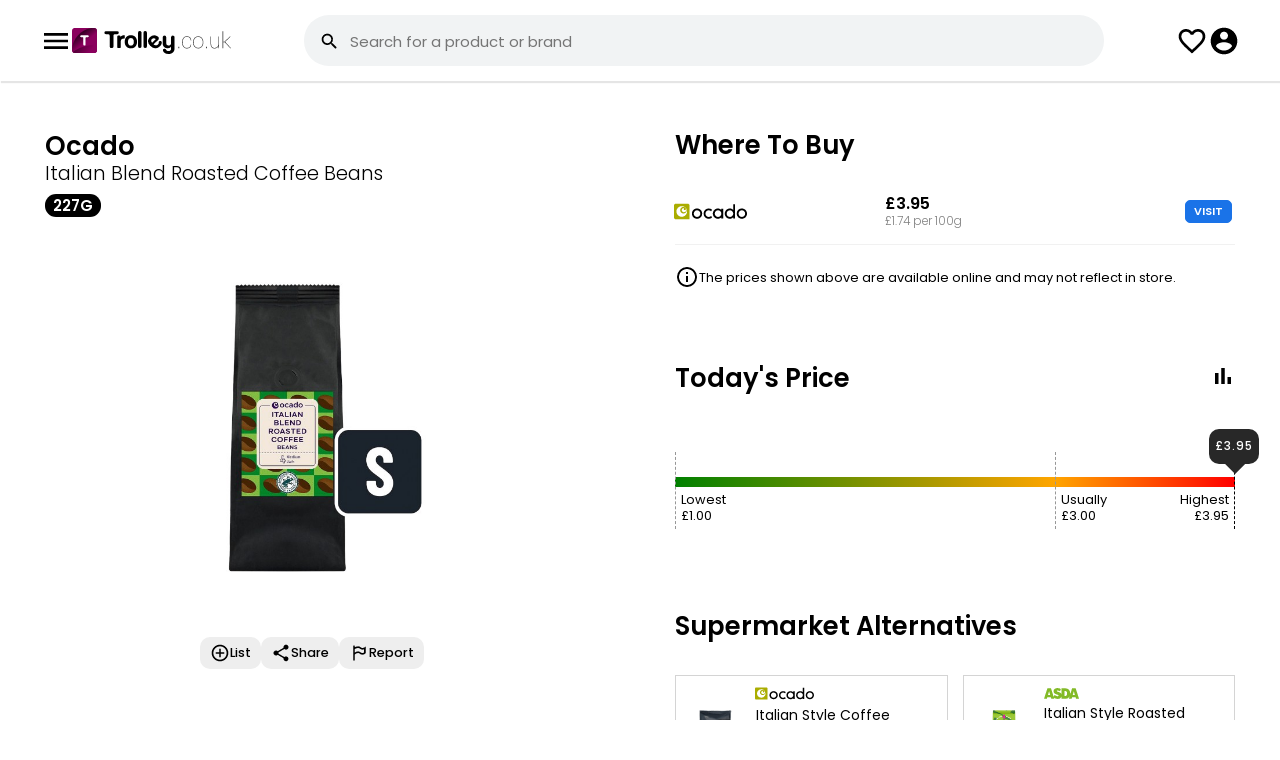

--- FILE ---
content_type: text/html; charset=UTF-8
request_url: https://www.trolley.co.uk/product/ocado-italian-blend-roasted-coffee-beans/XCA440
body_size: 53275
content:
<!--1--><!DOCTYPE html><html lang="en"><head><meta property="og:image" itemprop="image" content="https://www.trolley.co.uk/product/ocado-italian-blend-roasted-coffee-beans/XCA440?a=1&img=1.jpg" /><meta name="twitter:image:src" content="https://www.trolley.co.uk/product/ocado-italian-blend-roasted-coffee-beans/XCA440?a=1&img=1.jpg" /><meta itemprop="image" content="https://www.trolley.co.uk/product/ocado-italian-blend-roasted-coffee-beans/XCA440?a=1&img=1.jpg" /><meta name="twitter:card" content="summary_large_image"><meta name="twitter:title" content="Ocado Italian Blend Roasted Coffee Beans (227g) - Compare Prices & Where To Buy"><meta name="twitter:description" content="Compare the Best Prices and Offers on Ocado Italian Blend Roasted Coffee Beans (227g) in Ocado. From &pound;3.95. Prices updated daily."><meta charset="UTF-8" /><meta content="width=device-width, initial-scale=1, user-scalable=yes, minimum-scale=1" name="viewport" /><meta content="text/html; charset=utf-8" http-equiv="Content-Type" /><meta content="en-gb" http-equiv="Content-Language" /><title>Ocado Italian Blend Roasted Coffee Beans (227g) - Compare Prices & Where To Buy - Trolley.co.uk</title><meta name="description" content="Compare the Best Prices and Offers on Ocado Italian Blend Roasted Coffee Beans (227g) in Ocado. From &pound;3.95. Prices updated daily." /><link href="/style.css?1.0.85" rel="stylesheet" type="text/css" /><link rel="icon" sizes="192x192" href="/imgs/favicon.png" /><meta name="fo-verify" content="14d1c7e4-3b0c-4ec6-bd90-c2861653d625" /><script> var CODE_RED = 0; var office = 0; check_code_red_redirect(); function check_code_red_redirect(){ if(CODE_RED && location.href.indexOf('//trolley.co.uk/')>0){ location.href=location.href.replace('//trolley.co.uk/','//www.trolley.co.uk/');return; } if(CODE_RED && ( document.cookie.indexOf('uid=')!=-1 || document.cookie.indexOf('muid=')!=-1 ) && location.href.indexOf('/ww.')==-1){ redirect_ww();return; } if(CODE_RED && document.cookie.indexOf('_ga=')!=-1){ var first_visit=document.cookie.split('_ga=')[1].split('; ')[0].split('.')[3]; if(first_visit<(1683191905)){redirect_ww(); return; } } } function redirect_ww(){ if(location.href.indexOf('/ww.')>-1){return;} location.href=location.href.replace('https://www.','https://ww.').replace('https://cache.','https://').replace('https://trolley','https://ww.trolley'); } </script><script src="/javascript.js?1.0.17" type="application/javascript"></script>  <script>var loggedin=0</script></head><body class="_JS-body"><script> function hide_disclaimer(){ fetch('/_library/ajax/hide_disclaimer.php'); document.getElementById('new-disclaimer').classList.add('-hide'); } </script><header><div class="_inner"><button class="js-open-menu"><svg class="icon"><use xlink:href="#svg_menu"></use></svg><menu id="headerMenu"><a href="/deals/" class="_item">Today's Deals</a><a href="/help-guides/" class="_item">Help Guides</a><a href="/app/" class="_item" style="font-weight:bold;">Download App<svg class="nav-download__icon"><use xlink:href="#nav-download"></use></svg></a></menu></button><div><a href="/"><img style="display: block; width: 159px;" src="/imgs/logo.svg" alt=""></a></div><div class="search-bar-outer"><form class=" -show-desktop" method="get" onsubmit="if(this.q.value==''){return false;}if(CODE_RED){return code_red_search_query(this.q.value);}" action="/search/"><input type="hidden" name="from" value="search"><label for="searchInput" class="search-bar -relative"><svg class="icon"><use xlink:href="#svg_search"></use></svg><div><input id="searchInput" tabindex="0" type="text" placeholder="Search for a product or brand" name="q" autocomplete="off" autocapitalize="none" /><div class="suggestions"></div></div><button class="_close-button -hide"><svg class="icon"><use xlink:href="#svg_close"></use></svg></button><button class="_barcode-button"><svg class="icon"><use xlink:href="#svg_barcode"></use></svg></button></label></form></div><button class="search-button -hide-desktop" onclick="showSearch();"><svg class="icon"><use xlink:href="#svg_search"></use></svg></button><a class="list-button" href="/lists/"><svg class="icon"><use xlink:href="#svg_fav"></use></svg></a><button class="js-login-menu" style="cursor:pointer"><svg class="icon"><use xlink:href="#svg_account"></use></svg></button></div><div class="search-header-mob -hide-desktop" style="display:none"><div class="search-bar-outer"><form method="get" onsubmit="if(this.q.value==''){event.preventDefault();}if(CODE_RED){return code_red_search_query(this.q.value);}" action="/search/"><input type="hidden" name="from" value="search"><div class="search-bar"><svg class="icon"><use xlink:href="#svg_search"></use></svg><div><input id="searchInput" tabindex="0" type="text" placeholder="Search for a product or brand" name="q" autocomplete="off" autocapitalize="none" /><div class="suggestions"></div></div><button type="button" class="_close-button -hide"><svg class="icon"><use xlink:href="#svg_close"></use></svg></button><button type="button" class="_barcode-button" onclick="app_modal();"><svg class="icon"><use xlink:href="#svg_barcode"></use></svg></button></div></form></div><button onclick="hideSearch();"><svg class="icon"><use xlink:href="#svg_close"></use></svg></button></div></header><div class="search-bg" id="searchBG" onclick="hideSearchBar()"></div><script>   function showSearch(){ document.querySelector(".search-header-mob").style.display = "flex"; var input = document.querySelector(".search-header-mob #searchInput"); var end = input.value.length; input.setSelectionRange(end, end); input.focus(); console.warn($(input).findParent(".search-bar")); show_suggestions("", $(input).findParent(".search-bar")); } function hideSearch(){ document.querySelector(".search-header-mob").style.display = "none"; } </script><style> @keyframes spin {from {transform:rotate(0deg);}to {transform:rotate(360deg);}} </style><div id="pull_icon" style="position:absolute;top:0;text-align: center;left:0;right:0;opacity:0;display:none;z-index:999;"><svg class="icon" style="width: 45px; height: 45px;margin:auto;animation: spin 600ms infinite linear;"><use xlink:href="#svg_loading"></use></svg></div><style> #TROLLEY_1KJ3M72NZK1{display:none;} .show-iframe-up { opacity: 1; padding-top: 0; visibility: visible; transition: all 500ms ease-out; } #chrome_ext_div { z-index: 100; position: fixed; top: 0; right: 0; } .share-btn{background:red;padding:10px;} .product-profile > div{position:relative;} .product-profile > div:first-child{z-index:2;} .product-profile > div:last-child{z-index:1;} .product-info .js-add_to_list_menu .added{display:none;} .product-info .js-add_to_list_menu.-active .add{display:none;} .product-info .js-add_to_list_menu.-active .added{display:block;} #price_alert .js-add_to_list_menu .added{display:none;} #price_alert .js-add_to_list_menu.-active .add{display:none;} #price_alert .js-add_to_list_menu.-active .added{display:flex;} .usual-price{display: grid; grid-template-columns: 30px 1fr; align-items: center; grid-gap: 10px;} @media(min-width:1000px) { .top-reviews { columns: 2; gap: 40px; } } .top-reviews > div { margin-bottom: 25px;font-size: 1.4rem;line-height: 22px;font-weight: 400; color: #424242; page-break-inside: avoid;word-wrap: break-word; } .top-reviews > div span{ font-weight: 500; color: #000 } .top-reviews > div .rating { position: relative; margin-top: 5px } .top-reviews > div .rating ._stars{ width: 80px; height: 20px; fill:#bec2c4} .top-reviews > div .rating ._stars.-filled{ fill:#f39c12 } .top-reviews > div .rating .stars-overlay{ position: absolute; left: 0; top: 0; overflow: hidden; } .top-reviews h3 { column-span: all;font-size: 1.8rem;margin-bottom: 15px; } .see-more{column-span: all;;width: 100%;position: relative; display: flex; justify-content: center; } .see-more > div{ display: flex;align-items: center;padding: 0 10px 0 21px;background: #fff;font-size: 1.1rem;border-radius: 30px;border: 1px solid #d6d6d6;position: static;z-index: 2; font-weight: 700 } .see-more:before{ display: block; content:""; background: #d6d6d6; height: 1px; width: 100%; position: absolute; top: 13px; } .see-more:after{content:" ";background:red;height:83px;background:linear-gradient(0deg,rgb(255 255 255) 40%,rgb(0 255 255 / 0%) 100%);position:absolute;width:100%;bottom:13px;} .see-more .icon{ width: 24px; height: 24px} .usual-price { display: flex; grid-gap: 5px; justify-content: center; margin-bottom: 10px } .usual-price.-cheaper div{ background: #347d37 } .usual-price.-expensive div{ background: #c03329 } .usual-price div{ font-weight: 700;font-size: 1.1rem;padding: 1px 20px;border-radius: 30px; color: #fff; } .price-history ._bar.-active.-cheaper{background:#347d37 !important;} .price-history ._bar.-active.-cheaper:before{color:#347d37 !important;} .price-history ._bar.-active.-expensive{background:#c03329 !important;} .price-history ._bar.-active.-expensive:before{color:#c03329 !important;} .todays-price ._bar{ position: relative; } .todays-price { width: 100%; background: #000;background: linear-gradient(90deg, green 0%,orange 67.796610169492%, red 100%); height: 10px; position: relative; margin: 50px 0; } .todays-price .fig{ position: absolute;top: -25px;border-left: 1px dashed; border-color: #979797;padding: 5px;padding-top: 40px; } .todays-price .fig > div{ font-size: 1.2rem; } .todays-price .figure-wrapper > div:last-child { border-right: 1px dashed; border-left: none; left: auto !important; right: 0 } .todays-price .figure-wrapper > div:last-child > div { text-align: right; } .todays-price .fig.-min{ left: 0 } .todays-price .fig.-max{ left: 100% } .todays-price .pointer-pos{ position: absolute;bottom: 23px;} .todays-price .pointer-fig{ background: #282828;position: relative;font-size: 1.1rem;color: #fff;padding: 10px 0;border-radius: 10px;width: 50px;text-align: center;font-weight: 500;letter-spacing: 1px;} .todays-price .pointer-fig:after{ position: absolute;content: "";display: block;left: 16px;border-width: 10px 10px 0 10px;border-color: #282828 transparent transparent transparent;border-style: solid; bottom: -10px;} .price-history-cn,.todays-price-cn{display:none;} .price-history-cn.-active{display:block} .todays-price-cn.-active{display:block; margin: 0 10px} @media(min-width:1000px) {.todays-price-cn.-active{ margin: 0}} .price-history-toggle-cn button svg{height:24px;width:24px;} .product-toolbar { display: flex;grid-gap: 40px;justify-content: center;} .product-toolbar button{ text-align: center; font-size: 1.1rem; font-weight: 500} .product-toolbar button .icon{ width: 32px; height: 32px; margin: auto; margin-bottom: 5px} .modal ._popUp.share-product{max-height:600px;} .good-to-know .badges{ margin: 0; padding: 0; display: flex; grid-gap: 15px; margin-bottom:20px; } .good-to-know .badges .badge-icon{ font-size: 3rem;font-weight: bold; margin-top: -1px; line-height: 30px;} .good-to-know .badges li{ display: flex;width: 70px;height: 70px;justify-content: center;align-items: center;border-radius: 100px;border: 1px solid #a3a3a3;;font-size: 0.9rem;font-weight: 500;flex-direction: column; line-height: 9px;text-align: center;} .good-to-know tr td{ padding-bottom: 10px; font-size: 1.3rem; font-weight: 300;} .good-to-know tr td:first-child{ width: 100px;} .good-to-know tr td:last-child{ font-weight: 500;line-height: 18px;letter-spacing: 0.1px;} .comparison-table .collapse.-active{max-height:440px;overflow:hidden;} .more-sizes.collapse.-active{max-height:450px;overflow:hidden;} .review-dis { flex-grow: 1; } .review-dis .item { display: flex; align-items: center; grid-gap: 10px; margin-bottom:3px } .review-dis .item .figure{ width: 20px; text-align: center; font-size: 1.2rem } .review-dis .item .bar{ background: #e8eaed;width: 100%; border-radius: 20px; overflow: hidden; margin-bottom: 3px; } .review-dis .item .bar ._filled{ background: #f39c12 ;width: 50%;height: 8px; } .non-preferred-title { display: flex;justify-content: space-between;margin-top: 40px;border-bottom: 1px solid #f1f1f1;padding-bottom: 7px;;} .non-preferred-title div{font-size: 1.3rem; font-weight: 600} .non-preferred-title button{ color: #0066b7; font-size: 1.3rem } .product-desc-new { padding-left: 20px;} .product-desc-new li{margin-bottom:10px!important;} .ranked-tags { display: flex; grid-gap: 10px;padding-top: 0!important;padding-bottom: 0!important;} .ranked-tags ._tag{border:1px solid #a3a3a3;border-radius:50px;padding:4px 7px 4px 15px;color:#000;font-size:1.2rem;font-weight:500;display:flex;align-items:center;} .ranked-tags ._tag svg{transform: rotate(270deg);margin-left:5px;} @media(min-width:1000px) {.product-desc-new ul{column-count:2;column-gap:20px;}} .product-desc-new.-active {max-height:130px;overflow: hidden;} .-comp-visit-btn{padding: 3px 8px;border: 1px solid #1a73e8;background:#1a73e8;color: #fff;border-radius: 5px;line-height: 15px;display: inline-block;font-size:11px} .-blue-btn{padding:6px 10px;text-transform:uppercase;border:1px solid #1a73e8;background:#1a73e8;color:#fff;border-radius:5px;line-height:15px;display:inline-block;font-size:11px;} .-scrollable{overflow-x: scroll;overflow-y: hidden;white-space: nowrap;-ms-overflow-style: none;scrollbar-width: none;-webkit-scrollbar: none;} .-scrollable::-webkit-scrollbar {display: none;} .modal ._popUp.alternatives-modal{max-width:600px;max-height:650px;} .store-alternitive .store-logo.-iceland{ width: 56px; } </style><div class="parent product-profile"><div><section class="product-info product-item"><div class="tile"><div style="padding-top: 5px;"><div class="_brand">Ocado</div><div class="_desc">Italian Blend Roasted Coffee Beans</div><div class="_size"><div class="tag -d-grey-filled -size-l">227g</div></div></div><div class="_img"><img src="/img/product/XCA440" class="-w-100" alt=""></div></div><style> .product-toolbar2{max-width:280px;margin: auto;justify-content: start;grid-gap:10px;overflow-x: scroll;overflow-y: hidden;white-space: nowrap;-ms-overflow-style: none;scrollbar-width: none;-webkit-scrollbar: none;} .product-toolbar2::-webkit-scrollbar {display: none;} .product-toolbar2 .js-add_to_list_menu.-active .added{display:flex;} .product-toolbar2 button{text-align:center;font-size:1.2rem;font-weight:500;display:flex;align-items:center;background:#eee;border-radius:10px;padding:6px 10px;gap:5px;} .product-toolbar2 button .icon{width:20px;height:20px;margin:auto;} .like_tooltip{position:absolute;top:-30px;padding:5px 12px!important;background:#000;color:#fff;border-radius:5px;font-size:1.3rem;opacity:0;transform:translateY(-20px);transition:opacity 0.3s ease-out,transform 0.3s ease-out;} .like_tooltip::before{content:"";top:100%;left:20px;border:solid transparent;content:"";height:0;width:0;position:absolute;pointer-events:none;border-color:rgba(0,0,0,0);border-top-color:#000;border-width:7px;margin-left:-10px;} .like_tooltip.-active{opacity:1;transform:translateY(0);} </style><div class="tile" style="position:relative"><div class="product-toolbar product-toolbar2"><div class="js-add_to_list_menu {added_class}" onclick="get_list_menu(this);gtag('event', 'click', {'event_category': 'Product Page Lists', 'event_action': 'Clicked Add To List', 'event_label': 'Location - Product Page - Picture'});" data-id="XCA440"><button class="add"><div><svg class="icon"><use xlink:href="#svg_add"></use></svg></div> List </button><button class="added"><div><svg class="icon"><use xlink:href="#svg_added"></use></svg></div> List </button></div><button onclick="share_product();gtag('event', 'click', {'event_category': 'Product Page Share', 'event_action': 'Clicked Share', 'event_label': 'Location - Product Page - Picture'});"><svg class="icon"><use xlink:href="#svg_share"></use></svg> Share </button><button onclick="report_product();gtag('event', 'click', {'event_category': 'Product Page Report', 'event_action': 'Clicked Report', 'event_label': 'Location - Product Page - Below Picture'});"><svg class="icon"><use xlink:href="#svg_flag"></use></svg> Report </button></div></div><script> if(window.matchMedia('(max-width: 1000px)').matches){ $('window').on('scroll',like_tooltip_scroll); }else{ like_tooltip(); } function like_tooltip_scroll(){ if(window.scrollY > 50){ like_tooltip(); $('window').off('scroll',like_tooltip_scroll); } } function like_tooltip(){ setTimeout(()=>{ var like_left = $('._like')[0].offsetLeft; $('.like_tooltip').css({left:like_left+'px'}); setTimeout(()=>{ $('.like_tooltip').addClass('-active') },700); setTimeout(()=>{ $('.like_tooltip').removeClass('-active') },8000); $('window').on('resize',function(e){ var like_left = $('._like')[0].offsetLeft; $('.like_tooltip').css({left:like_left+'px'}); }); },10); } </script></section></div><div><section><div class="tile"><div class="flow-items -space-between"><h2>Where To Buy</h2></div><div class="comparison-table"><div class="collapse "><div class="_item"><div><svg title="Ocado" class="store-logo -ocado"><title>Ocado</title><use xlink:href="#svg_ocado-logo"></use></svg><div class="_store-opening -color-grey"></div></div><div><div class="_price"><b>&pound;3.95</b><br><div class="_per-item -color-grey">£1.74 per 100g<br></div></div></div><div><a class="button -comp-visit-btn" href="https://redirect.trolley.co.uk/open_store.php?i=321361&p=XCA440&sp=15" rel="nofollow" target="_blank" onclick="gtag('event', 'click', {'event_category': 'Product Visit', 'event_action': 'Clicked ocado', 'event_label': 'Location - Product Page'});"> VISIT </a></div></div></div><style> #other_alternative .disclaim{background:#fff1c6;border:1px solid #dbbc5f;padding:10px 15px;border-radius:6px;margin-bottom:25px;font-size:1.3rem;color:#524c3a;} #other_alternative .product-item{align-items:center;max-width: unset;border-bottom: 1px solid #f1f3f4;padding:10px 15px;display:flex;gap:20px;} #other_alternative .product-item:last-child{border-bottom:0;} #other_alternative .product-item > a{display: flex;align-items: flex-start;gap: 25px;} #other_alternative .product-item ._img{padding:0;} #other_alternative .product-item ._img img{max-width:90px} #other_alternative .product-item ._name{font-size:1.5rem;} #other_alternative .product-item ._price{font-weight: 400;font-size:1.3rem;margin-top:4px;display: flex;gap:6px;} #other_alternative .product-item ._per-item{font-size:1.3rem;} </style><div class="disclaimer price"><svg class="icon"><use xlink:href="#svg_info"></use></svg><span>The prices shown above are available online and may not reflect in store.</span></div></div></div></section><section><div class="tile"><div class="flow-items -space-between"><h2 id="price-history-head">Today's Price</h2><div class="price-history-toggle-cn"><button type="button" class="toggle"><svg class="icon ph-icon"><use xlink:href="#svg_bar_chart"></use></svg></button></div></div><div class="price-history-cn"><script>var current_week=04;var price_max=1.9;var price_history={"1":"1.80","2":"1.80","3":"1.80","4":"1.80","5":"1.80","6":"1.80","7":"1.80","8":"1.80","9":"1.80","10":"1.80","11":"1.80","12":"1.80","13":"1.90","14":"1.90","15":"1.90","16":"1.90","17":"1.90","18":"1.90","19":"1.90","20":"1.90","21":"1.90","22":"1.90","23":"1.90","24":"1.90","25":"1.90","26":"1.90","27":"1.90","28":"1.90","29":"1.90","30":"1.90","31":"1.90","32":"1.90","33":"1.90","34":"1.90","35":"1.90","36":"1.90","37":"1.90","38":"1.90","39":"1.90","40":"1.00","41":"1.00","42":"1.00","43":"1.00","44":"1.00","45":"1.80","46":"1.80","47":"1.80","48":"1.80","49":"1.80","50":"1.80","51":"1.80","52":"1.80","53":"1.80"};</script><div id="price-history" class="price-history"></div><ul><li><a style="display:block;margin-top:40px;font-size:13px;" rel="nofollow" target="_blank" href="/grocery-price-index/brand/?id=317333" onclick="gtag('event', 'click', {'event_category': 'GPI', 'event_action': 'Clicked GPI', 'event_label': 'Location - Price History Graph'});">See how Ocado prices have changed since last year</a></li><li><a style="display:block;margin-top:5px;font-size:13px;" href="https://www.trolley.co.uk/help/">Get real-time and historical pricing data through our API by contacting us.</a></li></ul></div><script> $('.toggle').click(function(e){ var ph = $('.price-history-cn'); var tp = $('.todays-price-cn'); if(ph.hasClass('-active')){ ph.removeClass('-active'); tp.addClass('-active'); $(this).html('<svg class="icon ph-icon"><use xlink:href="#svg_bar_chart"></use></svg>'); $('#price-history-head').text("Today's Price"); }else{ tp.removeClass('-active'); ph.addClass('-active'); $(this).html('<svg class="icon ph-icon"><use xlink:href="#svg_two_lines"></use></svg>'); $('#price-history-head').text('Price History'); } }); </script><div class="todays-price-cn -active"><div class="todays-price"><div class="figure-wrapper"><div class="fig -min"><div>Lowest<br><span id="pmin">&pound;1.00</span></div></div><div class="fig -ususal" style="left:67.796610169492%"><div>Usually<br><span id="pusual">&pound;3.00</span></div></div><div class="fig -max"><div>Highest<br><span id="pmax">&pound;3.95</span></div></div></div><div class="pointer-pos" style="left:calc(100% - 26px)"><div class="pointer-fig"><span id="pcurr">&pound;3.95</span></div></div></div></div></div></section><style> .store-alternatives.collapse.-active {max-height:195px;overflow: hidden;} </style><section class="store-alternitive"><div class="tile"><div><h2>Supermarket Alternatives</h2></div><div class="items-grid store-alternatives collapse -active"><a title="Italian Style Coffee Beans" href="/product/m-s-italian-style-coffee-beans/GIL753" class="size-item"><img class="_product-img -w-100" src="/img/product/GIL753" /><div><svg style="zoom: 0.8" title="Ocado" class="store-logo -ocado"><title>Ocado</title><use xlink:href="#svg_ocado-logo"></use></svg><div style="margin-bottom: 8px; font-size: 1.3rem; margin-top: 5px !important">Italian Style Coffee Beans 454g</div><div style="font-weight: 600; font-size: 1.3rem">£6.75</div><div style="font-weight: 300; font-size: 1.1rem">£1.49 per 100g<br></div></div></a><a title="Italian Style Roasted Beans" href="/product/asda-italian-style-roasted-coffee-beans/PHC861" class="size-item"><img class="_product-img -w-100" src="/img/product/PHC861" /><div><svg style="zoom: 0.8" title="Asda" class="store-logo -asda"><title>Asda</title><use xlink:href="#svg_asda-logo"></use></svg><div style="margin-bottom: 8px; font-size: 1.3rem; margin-top: 5px !important">Italian Style Roasted Beans 454g</div><div style="font-weight: 600; font-size: 1.3rem">£5.97</div><div style="font-weight: 300; font-size: 1.1rem">£1.31 per 100g<br></div></div></a><a title="No.1 Italian Espresso Slow Roasted Coffee Beans" href="/product/no-1-italian-espresso-coffee-beans/AXX475" class="size-item"><img class="_product-img -w-100" src="/img/product/AXX475" /><div><svg style="zoom: 0.8" title="Waitrose" class="store-logo -waitrose"><title>Waitrose</title><use xlink:href="#svg_waitrose-logo"></use></svg><div style="margin-bottom: 8px; font-size: 1.3rem; margin-top: 5px !important">No.1 Italian Espresso Slow Roasted Coffee Beans 250g</div><div style="font-weight: 600; font-size: 1.3rem">£7.00</div><div style="font-weight: 300; font-size: 1.1rem">£2.80 per 100g<br></div></div></a><a title="Italian Coffee Beans" href="/product/morrisons-italian-coffee-beans/BJJ743" class="size-item"><img class="_product-img -w-100" src="/img/product/BJJ743" /><div><svg style="zoom: 0.8" title="Morrisons" class="store-logo -morrisons"><title>Morrisons</title><use xlink:href="#svg_morrisons-logo"></use></svg><div style="margin-bottom: 8px; font-size: 1.3rem; margin-top: 5px !important">Italian Coffee Beans </div><div style="font-weight: 600; font-size: 1.3rem">£3.50</div><div style="font-weight: 300; font-size: 1.1rem"></div></div></a><a title="Fairtrade Italian Espresso Coffee Beans Strength 5" href="/product/sainsburys-fairtrade-italian-espresso-coffee-beans-strength-5/UAT723" class="size-item"><img class="_product-img -w-100" src="/img/product/UAT723" /><div><svg style="zoom: 0.8" title="Sainsbury's" class="store-logo -sainsburys"><title>Sainsbury's</title><use xlink:href="#svg_sainsburys-logo"></use></svg><div style="margin-bottom: 8px; font-size: 1.3rem; margin-top: 5px !important">Fairtrade Italian Espresso Coffee Beans Strength 5 227g</div><div style="font-weight: 600; font-size: 1.3rem">£3.60</div><div style="font-weight: 300; font-size: 1.1rem">£1.59 per 100g<br></div></div></a><a title="Italian Inspired Espresso Coffee Beans Medium Strong" href="/product/tesco-italian-inspired-coffee-beans-medium-strong/RAI886" class="size-item"><img class="_product-img -w-100" src="/img/product/RAI886" /><div><svg style="zoom: 0.8" title="Tesco" class="store-logo -tesco"><title>Tesco</title><use xlink:href="#svg_tesco-logo"></use></svg><div style="margin-bottom: 8px; font-size: 1.3rem; margin-top: 5px !important">Italian Inspired Espresso Coffee Beans Medium Strong 454g</div><div style="font-weight: 600; font-size: 1.3rem">£6.60</div><div style="font-weight: 300; font-size: 1.1rem">£1.45 per 100g<br></div></div></a></div><button class="see-more" onclick="see_more(this,'.store-alternatives.collapse');"><div>see more <svg class="icon _stars"><use xlink:href="#svg_chevron-down"></use></svg></div></button></div></section><section><div class="tile"><div><h2>Good to know</h2></div><div class="product-desc-new -active"><ul class="product-description" style="margin-left:0px"><li>Coffee beans are full bodied and balanced with nutty notes and chocolate</li><li>Strength is medium dark</li><li>Rainforest Alliance Certified</li><li>Farmers follow sound agricultural practices</li><li>Protects forests, rivers, soils and wildlife</li><li>Workers have just wages, dignified living conditions and access to education and health care</li><li>Rainforest Alliance engages business and consumers to conserve biodiversity and ensure sustainable livelihoods</li><li>Transforms land-use practices, business practices and consumer behaviour.</li></ul></div><button class="see-more" onclick="see_more(this,'.product-desc-new');"><div>see more <svg class="icon _stars"><use xlink:href="#svg_chevron-down"></use></svg></div></button></div></section><section id="rating_cn"><div class="tile"><div class="review_headline"><h2>Reviews</h2></div><div><div class="rating-overlay"><div><div class="_rating-avg">4.3</div><div><div class="rating"><div class="_fill-overlay" style="width:86%"><svg class="_stars"><use xlink:href="#svg_rating"></use></svg></div><svg class="_stars"><use xlink:href="#svg_rating"></use></svg></div><div class="text -margin-bottom-none" style="font-size: 1.2rem">109 reviews from 1 shop</div></div></div><div class="review-dis"><div class="item"><div class="figure">5</div><div class="bar"><div class="_filled" style="width:54.128440366972%"></div></div></div><div class="item"><div class="figure">4</div><div class="bar"><div class="_filled" style="width:28.440366972477%"></div></div></div><div class="item"><div class="figure">3</div><div class="bar"><div class="_filled" style="width:6.4220183486239%"></div></div></div><div class="item"><div class="figure">2</div><div class="bar"><div class="_filled" style="width:6.4220183486239%"></div></div></div><div class="item"><div class="figure">1</div><div class="bar"><div class="_filled" style="width:4.5871559633028%"></div></div></div></div></div></div><div class="top-reviews" id="reviews_cn"><div class="-review"> "These are a regular buy as we drink a lot of coffee and we find these beans give a decent smooth drink without the expensive price tag" <div class="rating"><div style="position:relative"><svg class="_stars"><use xlink:href="#svg_rating"></use></svg><div class="stars-overlay" style="width:80px"><svg class="_stars -filled"><use xlink:href="#svg_rating"></use></svg></div></div></div></div><div class="-review"> "This is a nicely flavoured coffee not at all harsh but perhaps a bit blunt" <div class="rating"><div style="position:relative"><svg class="_stars"><use xlink:href="#svg_rating"></use></svg><div class="stars-overlay" style="width:64px"><svg class="_stars -filled"><use xlink:href="#svg_rating"></use></svg></div></div></div></div><div class="-review"> "I think it's better for filter coffee where it can steep" <div class="rating"><div style="position:relative"><svg class="_stars"><use xlink:href="#svg_rating"></use></svg><div class="stars-overlay" style="width:32px"><svg class="_stars -filled"><use xlink:href="#svg_rating"></use></svg></div></div></div></div><div class="-review"> "These have been the third pack of beans we've been given to review and by far the best and cheapest" <div class="rating"><div style="position:relative"><svg class="_stars"><use xlink:href="#svg_rating"></use></svg><div class="stars-overlay" style="width:80px"><svg class="_stars -filled"><use xlink:href="#svg_rating"></use></svg></div></div></div></div><hr style="column-span: all;visibility:hidden;"><button id="show_more" class="see-more" onclick="show_more(4);"><div>see more <svg class="icon _stars"><use xlink:href="#svg_chevron-down"></use></svg></div></button></div><div id="submit_review"><style>  .top-reviews > div .rating span{color:#777!important;font-size:12px;} .top-reviews > div .rating svg{fill:#777;cursor:pointer;} .-user-review.-approval {background:#fff8ec;padding:15px;border:1px solid #fae0b7;border-radius:5px;} .-leave-review{font-size:12px;} #leave_review_form{border: 1px solid #e4e5e5;padding: 20px;background: #f1f3f4;margin-top: 20px;border-radius: 5px;} .-send-review{margin-top: 10px;} .-leave-review,.-send-review{padding:6px 10px;} .-leave-review-input textarea{outline:none;color:#424242;padding:13px 17px;border: 1px solid #ddd;max-width: 100%;min-height: 150px;border-radius: 10px;width: 100%;font-size:1.25rem;} .-leave-review-input .disclaimer.-bg-red {padding: 6px 10px;margin-bottom: 20px;border-radius: 5px;color: #fff;color: #fff;font-size: 1.2rem;} .-leave-review-input .disclaimer.-bg-red svg{height: 21px;width: 21px;} .-leave-review-input .rating-overlay{position:relative;} .-leave-review-input .rating-btns{position:absolute;z-index:99;} .-leave-review-input .rating-btns button{width:22px;background:transparent;display:inline-block;height: 22px;vertical-align: middle;} .-leave-review-input ._fill-overlay{transition:width 100ms ease-in-out;} .-leave-review-input label{font-weight:500;display:inline-block;margin:15px 0px 10px;font-size:1.25rem;} .review_start_cn{display: grid;grid-template-columns: 1fr 122px;grid-gap: 20px;align-items: center;justify-content: space-between;} </style><div class="review_start_cn"><div><h3 style="margin:0;margin-bottom:3px;">Review this product</h3><div>Share your thoughts with other customers</div></div><button class="button -login-review -leave-review -blue-btn">WRITE REVIEW</button></div><div class="-leave-review-input -hide-imp"><form id="leave_review_form"><div><label for="leave_review_rating" style="margin-bottom:0;margin-top:0;">How would you rate this product</label><div class="rating-overlay"><div class="rating-btns"><button type=button data-rate=1 title="1 Star"></button><button type=button data-rate=2 title="2 Stars"></button><button type=button data-rate=3 title="3 Stars"></button><button type=button data-rate=4 title="4 Stars"></button><button type=button data-rate=5 title="5 Stars"></button></div><input type="hidden" name="review_rating" id="leave_review_rating" value="{user_review_rating}" required=""><div class="rating"><div class="_fill-overlay" style="width:{user_review_stars}px"><svg class="_stars"><use xlink:href="#svg_rating"></use></svg></div><svg class="_stars"><use xlink:href="#svg_rating"></use></svg></div></div></div><div><label for="leave_review_text">Why did you give this rating</label><textarea name="review_text" id="leave_review_text" required="" maxlength="500" placeholder="Tell us what you liked or disliked and what did you use this product for?">{user_review_text}</textarea></div><button type="button" class="button -send-review -comp-visit-btn">SEND REVIEW</button><input type="hidden" name="leave_review" value="1"></form></div></div><script> var t = new TextCount('#leave_review_text'); </script><script>  $('.rating-btns button').click(function(e){ var rating = parseInt($(this).attr('data-rate')); fill_rating(rating); $('#leave_review_rating').val(rating); }); $('.rating-btns button').on('mouseover',function(e){ var rating = parseInt($(this).attr('data-rate')); fill_rating(rating); }); $('.rating-btns').on('mouseout',function(e){ var rating = parseInt($('#leave_review_rating').val()); fill_rating(rating); }); function fill_rating(rating){ var rating_width = parseInt($('.rating').outerWidth()); var star_width = rating_width / 5; var rate_width = star_width * rating; $('.-leave-review-input ._fill-overlay').css({'width':rate_width+'px'}); }  $('#rating_cn').on('click','.-login-review',function(e){ login_modal('/product/ocado-italian-blend-roasted-coffee-beans/XCA440?write-review=1','Log in to write a review'); });  $('#rating_cn').on('click','.edit-leave-review',function(e){ show_leave_review(); }); $('#rating_cn').on('click','.-write-leave',function(e){ show_leave_review(); }); function show_leave_review(){ $('.-leave-review-input').removeClass('-hide-imp'); $('.-leave-review').addClass('-hide-imp'); $('.review_start_cn').addClass('-hide-imp'); setTimeout(function(){$('#leave_review_text')[0].focus();},200); $('#submit_review').removeClass('-hide-imp'); }  $('#rating_cn').on('click','.remove-leave-review',function(e){ var parent = $(this).findParent('.-review'); var id = parent.attr('data-id'); if(id){ $ajax({ url: '/product/ocado-italian-blend-roasted-coffee-beans/XCA440', type: "POST", data: { delete_review:1,id:id}, success: function (msg) {  try{var res = JSON.parse(msg.responseText);}catch(e){return review_fail();} if(res.state=='success'){ notification("Your review has been removed"); parent.remove(); $('#submit_review').removeClass('-hide-imp'); $('.review_start_cn').removeClass('-hide-imp'); $('.button.-leave-review').removeClass('-hide-imp'); $('.-leave-review-input').addClass('-hide-imp'); $('#leave_review_text').val(' '); $('#leave_review_rating').val(' '); fill_rating(0); } } }); } });  $('.-send-review').click(function(e){ const formData = new FormData($("#leave_review_form")[0]); fetch('/product/ocado-italian-blend-roasted-coffee-beans/XCA440', {method:'POST',body:formData}).then((msg)=>{return msg.text();}).then((response)=>{  try{var res = JSON.parse(response);}catch(e){return review_fail();}  if($('#submit_review .disclaimer')){$('#submit_review .disclaimer').remove();} switch(res.state){ case 'success': if($('.-user-review')){$('.-user-review').remove();} var append_html = res.review_html.stripSlashes(); if($('.top-reviews')){ $('.top-reviews').append_now('start',append_html); }else{ $('.review_headline').append_now('after', '<div class="top-reviews" id="reviews_cn">'+append_html+'</div>') } notification("Thank you for leaving a review."); $('#submit_review').addClass('-hide-imp'); if(!$('#submit_review .review_id')){ $('#submit_review').append_now('<input type=hidden name=review_id class=review_id value="'+res.insert_id+'"'); } $('#rating_cn')[0].scrollIntoView(); break; case 'error': $('#leave_review_form').append_now('start',res.error_html.stripSlashes()); break; default: return review_fail(); } }); }); function review_fail(){ notification('We\'re sorry, it seems like something went wrong. If this persists, please contact us.'); return false; } </script></div></section><section><div class="tile"><div class="flow-items" style="justify-content:space-between;display: flex;flex-direction: row;gap: 10px;line-height:1;"><svg class="icon" style="width: 28px;height: 28px;"><use xlink:href="#svg_info"></use></svg><span style="font-weight: 400;font-size: 1.2rem;">We may earn a small commission on qualifying purchases. Affiliates help keep Trolley.co.uk free to use. <a style="color:grey;text-decoration:underline;" target="_blank" href="https://www.trolley.co.uk/help-guide/how-do-you-generate-revenue/3660">Learn more here.</a></span></div></div></section><script> function show_more(offset){ fetch('?reviews=1&offset='+offset).then(function(resp){return resp.text()}).then(function(html){ $('#show_more').remove(); $('.top-reviews hr').remove(); $('.-review').remove(); $('#reviews_cn')[0].insertAdjacentHTML('beforeend',html); }); } </script><section class="scrollbar-h" id="more_from"><div class="tile"><div class="flow-items" style="justify-content:space-between"><h2>More From Ocado</h2></div><div><div class="products-grid-s"><div class="_inner"><div class="product-item " data-id="OEX693"><a href="/product/ocado-french-blend-roasted-coffee-beans/OEX693" title="French Blend Roasted Coffee Beans (227g)"><div class="_img"><button class="_add {added_class} js-add_to_list_menu" data-id="OEX693" onclick="event.stopPropagation();event.preventDefault();get_list_menu(this);gtag('event', 'click', {'event_category': 'Product Page Lists', 'event_action': 'Clicked Add To List - Search', 'event_label': 'Location - Search Page - Picture'});"><svg class="icon add"><use xlink:href="#svg_add"></use></svg><svg class="icon added"><use xlink:href="#svg_added"></use></svg></button><img src="/img/product/OEX693" loading="lazy"></div><div class="_tag" style="display:flex;gap:5px;align-items:center;"><div class="_size"><div>227g</div></div></div><div class="_info"><div class="_brand">Ocado</div><div class="_desc">French Blend Roasted Coffee Beans</div><div class="_reviews"><div><span class="-filled" style="width:53px"><svg class="icon"><use xlink:href="#svg_rating"></use></svg></span><svg class="icon"><use xlink:href="#svg_rating"></use></svg></div><div class="count">9</div></div><div class="_price"><div style="display:flex;gap:10px;align-items: center;"></div> &pound;3.95 <div class="_per-item">£1.74 per 100g<br></div></div></div></a></div><div class="product-item " data-id="GVA829"><a href="/product/ocado-italian-blend-roast-ground-coffee/GVA829" title="Italian Blend Roast & Ground Coffee (227g)"><div class="_img"><button class="_add {added_class} js-add_to_list_menu" data-id="GVA829" onclick="event.stopPropagation();event.preventDefault();get_list_menu(this);gtag('event', 'click', {'event_category': 'Product Page Lists', 'event_action': 'Clicked Add To List - Search', 'event_label': 'Location - Search Page - Picture'});"><svg class="icon add"><use xlink:href="#svg_add"></use></svg><svg class="icon added"><use xlink:href="#svg_added"></use></svg></button><img src="/img/product/GVA829" loading="lazy"></div><div class="_tag" style="display:flex;gap:5px;align-items:center;"><div class="_size"><div>227g</div></div></div><div class="_info"><div class="_brand">Ocado</div><div class="_desc">Italian Blend Roast & Ground Coffee</div><div class="_reviews"><div><span class="-filled" style="width:48px"><svg class="icon"><use xlink:href="#svg_rating"></use></svg></span><svg class="icon"><use xlink:href="#svg_rating"></use></svg></div><div class="count">113</div></div><div class="_price"><div style="display:flex;gap:10px;align-items: center;"></div> &pound;3.60 <div class="_per-item">£1.59 per 100g<br></div></div></div></a></div><div class="product-item " data-id="YRI872"><a href="/product/ocado-french-blend-roast-ground-coffee/YRI872" title="French Blend Roast & Ground Coffee (227g)"><div class="_img"><button class="_add {added_class} js-add_to_list_menu" data-id="YRI872" onclick="event.stopPropagation();event.preventDefault();get_list_menu(this);gtag('event', 'click', {'event_category': 'Product Page Lists', 'event_action': 'Clicked Add To List - Search', 'event_label': 'Location - Search Page - Picture'});"><svg class="icon add"><use xlink:href="#svg_add"></use></svg><svg class="icon added"><use xlink:href="#svg_added"></use></svg></button><img src="/img/product/YRI872" loading="lazy"></div><div class="_tag" style="display:flex;gap:5px;align-items:center;"><div class="_size"><div>227g</div></div></div><div class="_info"><div class="_brand">Ocado</div><div class="_desc">French Blend Roast & Ground Coffee</div><div class="_reviews"><div><span class="-filled" style="width:50px"><svg class="icon"><use xlink:href="#svg_rating"></use></svg></span><svg class="icon"><use xlink:href="#svg_rating"></use></svg></div><div class="count">58</div></div><div class="_price"><div style="display:flex;gap:10px;align-items: center;"></div> &pound;3.60 <div class="_per-item">£1.59 per 100g<br></div></div></div></a></div><div class="product-item " data-id="ZQF417"><a href="/product/ocado-original-blend-roast-ground-coffee/ZQF417" title="Original Blend Roast & Ground Coffee (227g)"><div class="_img"><button class="_add {added_class} js-add_to_list_menu" data-id="ZQF417" onclick="event.stopPropagation();event.preventDefault();get_list_menu(this);gtag('event', 'click', {'event_category': 'Product Page Lists', 'event_action': 'Clicked Add To List - Search', 'event_label': 'Location - Search Page - Picture'});"><svg class="icon add"><use xlink:href="#svg_add"></use></svg><svg class="icon added"><use xlink:href="#svg_added"></use></svg></button><img src="/img/product/ZQF417" loading="lazy"></div><div class="_tag" style="display:flex;gap:5px;align-items:center;"><div class="_size"><div>227g</div></div></div><div class="_info"><div class="_brand">Ocado</div><div class="_desc">Original Blend Roast & Ground Coffee</div><div class="_reviews"><div><span class="-filled" style="width:46px"><svg class="icon"><use xlink:href="#svg_rating"></use></svg></span><svg class="icon"><use xlink:href="#svg_rating"></use></svg></div><div class="count">93</div></div><div class="_price"><div style="display:flex;gap:10px;align-items: center;"></div> &pound;3.60 <div class="_per-item">£1.59 per 100g<br></div></div></div></a></div><div class="product-item " data-id="YDO032"><a href="/product/ocado-lungo-coffee-pods/YDO032" title="Lungo Coffee Pods"><div class="_img"><button class="_add {added_class} js-add_to_list_menu" data-id="YDO032" onclick="event.stopPropagation();event.preventDefault();get_list_menu(this);gtag('event', 'click', {'event_category': 'Product Page Lists', 'event_action': 'Clicked Add To List - Search', 'event_label': 'Location - Search Page - Picture'});"><svg class="icon add"><use xlink:href="#svg_add"></use></svg><svg class="icon added"><use xlink:href="#svg_added"></use></svg></button><img src="/img/product/YDO032" loading="lazy"></div><div class="_tag" style="display:flex;gap:5px;align-items:center;"><div class="_size"></div></div><div class="_info"><div class="_brand">Ocado</div><div class="_desc">Lungo Coffee Pods</div><div class="_reviews"><div><span class="-filled" style="width:53px"><svg class="icon"><use xlink:href="#svg_rating"></use></svg></span><svg class="icon"><use xlink:href="#svg_rating"></use></svg></div><div class="count">16</div></div><div class="_price"><div style="display:flex;gap:10px;align-items: center;"></div> &pound;3.00 </div></div></a></div><div class="product-item " data-id="QDZ229"><a href="/product/ocado-espresso-roast-ground-coffee/QDZ229" title="Espresso Roast & Ground Coffee (227g)"><div class="_img"><button class="_add {added_class} js-add_to_list_menu" data-id="QDZ229" onclick="event.stopPropagation();event.preventDefault();get_list_menu(this);gtag('event', 'click', {'event_category': 'Product Page Lists', 'event_action': 'Clicked Add To List - Search', 'event_label': 'Location - Search Page - Picture'});"><svg class="icon add"><use xlink:href="#svg_add"></use></svg><svg class="icon added"><use xlink:href="#svg_added"></use></svg></button><img src="/img/product/QDZ229" loading="lazy"></div><div class="_tag" style="display:flex;gap:5px;align-items:center;"><div class="_size"><div>227g</div></div></div><div class="_info"><div class="_brand">Ocado</div><div class="_desc">Espresso Roast & Ground Coffee</div><div class="_reviews"><div><span class="-filled" style="width:44px"><svg class="icon"><use xlink:href="#svg_rating"></use></svg></span><svg class="icon"><use xlink:href="#svg_rating"></use></svg></div><div class="count">19</div></div><div class="_price"><div style="display:flex;gap:10px;align-items: center;"></div> &pound;3.60 <div class="_per-item">£1.59 per 100g<br></div></div></div></a></div><div class="product-item " data-id="ELW861"><a href="/product/ocado-cannellini-beans/ELW861" title="Cannellini Beans"><div class="_img"><button class="_add {added_class} js-add_to_list_menu" data-id="ELW861" onclick="event.stopPropagation();event.preventDefault();get_list_menu(this);gtag('event', 'click', {'event_category': 'Product Page Lists', 'event_action': 'Clicked Add To List - Search', 'event_label': 'Location - Search Page - Picture'});"><svg class="icon add"><use xlink:href="#svg_add"></use></svg><svg class="icon added"><use xlink:href="#svg_added"></use></svg></button><img src="/img/product/ELW861" loading="lazy"></div><div class="_tag" style="display:flex;gap:5px;align-items:center;"><div class="_size"></div></div><div class="_info"><div class="_brand">Ocado</div><div class="_desc">Cannellini Beans</div><div class="_reviews"><div><span class="-filled" style="width:54px"><svg class="icon"><use xlink:href="#svg_rating"></use></svg></span><svg class="icon"><use xlink:href="#svg_rating"></use></svg></div><div class="count">86</div></div><div class="_price"><div style="display:flex;gap:10px;align-items: center;"></div> &pound;0.49 </div></div></a></div><div class="product-item " data-id="HPR302"><a href="/product/ocado-helda-stringless-beans/HPR302" title="Stringless Beans"><div class="_img"><button class="_add {added_class} js-add_to_list_menu" data-id="HPR302" onclick="event.stopPropagation();event.preventDefault();get_list_menu(this);gtag('event', 'click', {'event_category': 'Product Page Lists', 'event_action': 'Clicked Add To List - Search', 'event_label': 'Location - Search Page - Picture'});"><svg class="icon add"><use xlink:href="#svg_add"></use></svg><svg class="icon added"><use xlink:href="#svg_added"></use></svg></button><img src="/img/product/HPR302" loading="lazy"></div><div class="_tag" style="display:flex;gap:5px;align-items:center;"><div class="_size"></div></div><div class="_info"><div class="_brand">Ocado</div><div class="_desc">Stringless Beans</div><div class="_reviews"><div><span class="-filled" style="width:41px"><svg class="icon"><use xlink:href="#svg_rating"></use></svg></span><svg class="icon"><use xlink:href="#svg_rating"></use></svg></div><div class="count">224</div></div><div class="_price"><div style="display:flex;gap:10px;align-items: center;"></div> &pound;1.40 </div></div></a></div><div class="product-item " data-id="MGN530"><a href="/product/ocado-butter-beans/MGN530" title="Butter Beans (400g)"><div class="_img"><button class="_add {added_class} js-add_to_list_menu" data-id="MGN530" onclick="event.stopPropagation();event.preventDefault();get_list_menu(this);gtag('event', 'click', {'event_category': 'Product Page Lists', 'event_action': 'Clicked Add To List - Search', 'event_label': 'Location - Search Page - Picture'});"><svg class="icon add"><use xlink:href="#svg_add"></use></svg><svg class="icon added"><use xlink:href="#svg_added"></use></svg></button><img src="/img/product/MGN530" loading="lazy"></div><div class="_tag" style="display:flex;gap:5px;align-items:center;"><div class="_size"><div>400g</div></div></div><div class="_info"><div class="_brand">Ocado</div><div class="_desc">Butter Beans</div><div class="_reviews"><div><span class="-filled" style="width:52px"><svg class="icon"><use xlink:href="#svg_rating"></use></svg></span><svg class="icon"><use xlink:href="#svg_rating"></use></svg></div><div class="count">19</div></div><div class="_price"><div style="display:flex;gap:10px;align-items: center;"></div> &pound;0.49 <div class="_per-item">£0.12 per 100g<br></div></div></div></a></div><div class="product-item " data-id="AGC686"><a href="/product/ocado-organic-cannellini-beans/AGC686" title="Organic Cannellini Beans (400g)"><div class="_img"><button class="_add {added_class} js-add_to_list_menu" data-id="AGC686" onclick="event.stopPropagation();event.preventDefault();get_list_menu(this);gtag('event', 'click', {'event_category': 'Product Page Lists', 'event_action': 'Clicked Add To List - Search', 'event_label': 'Location - Search Page - Picture'});"><svg class="icon add"><use xlink:href="#svg_add"></use></svg><svg class="icon added"><use xlink:href="#svg_added"></use></svg></button><img src="/img/product/AGC686" loading="lazy"></div><div class="_tag" style="display:flex;gap:5px;align-items:center;"><div class="_size"><div>400g</div></div></div><div class="_info"><div class="_brand">Ocado</div><div class="_desc">Organic Cannellini Beans</div><div class="_reviews"><div><span class="-filled" style="width:49px"><svg class="icon"><use xlink:href="#svg_rating"></use></svg></span><svg class="icon"><use xlink:href="#svg_rating"></use></svg></div><div class="count">94</div></div><div class="_price"><div style="display:flex;gap:10px;align-items: center;"></div> &pound;1.10 <div class="_per-item">£0.28 per 100g<br></div></div></div></a></div></div></div></div></div></section><section id="related_products"><div class="tile"><div class="flow-items" style="justify-content:space-between"><h2>Related Products</h2></div><div><div class="products-grid-s"><div class="_inner"><div class="product-item " data-id="JEY132"><a href="/product/costa-coffee-mocha-italia-signature-blend-coffee-beans/JEY132" title="Signature Blend Coffee Beans Mocha Italia (200g)"><div class="_img"><button class="_add {added_class} js-add_to_list_menu" data-id="JEY132" onclick="event.stopPropagation();event.preventDefault();get_list_menu(this);gtag('event', 'click', {'event_category': 'Product Page Lists', 'event_action': 'Clicked Add To List - Search', 'event_label': 'Location - Search Page - Picture'});"><svg class="icon add"><use xlink:href="#svg_add"></use></svg><svg class="icon added"><use xlink:href="#svg_added"></use></svg></button><img src="/img/product/JEY132" loading="lazy"></div><div class="_tag" style="display:flex;gap:5px;align-items:center;"><div class="_size"><div>200g</div></div></div><div class="_info"><div class="_brand">Costa</div><div class="_desc">Signature Blend Coffee Beans Mocha Italia</div><div class="_reviews"><div><span class="-filled" style="width:51px"><svg class="icon"><use xlink:href="#svg_rating"></use></svg></span><svg class="icon"><use xlink:href="#svg_rating"></use></svg></div><div class="count">154</div></div><div class="_price"><div style="display:flex;gap:10px;align-items: center;"></div> &pound;3.75 <div class="_per-item">£1.88 per 100g<br></div></div></div></a></div><div class="product-item " data-id="WOT882"><a href="/product/taylors-of-harrogate-rich-italian-coffee-beans/WOT882" title="Rich Italian Coffee Beans (700g)"><div class="_img"><button class="_add {added_class} js-add_to_list_menu" data-id="WOT882" onclick="event.stopPropagation();event.preventDefault();get_list_menu(this);gtag('event', 'click', {'event_category': 'Product Page Lists', 'event_action': 'Clicked Add To List - Search', 'event_label': 'Location - Search Page - Picture'});"><svg class="icon add"><use xlink:href="#svg_add"></use></svg><svg class="icon added"><use xlink:href="#svg_added"></use></svg></button><img src="/img/product/WOT882" loading="lazy"></div><div class="_tag" style="display:flex;gap:5px;align-items:center;"><div class="_size"><div>700g</div></div></div><div class="_info"><div class="_brand">Taylors of Harrogate</div><div class="_desc">Rich Italian Coffee Beans</div><div class="_reviews"><div><span class="-filled" style="width:54px"><svg class="icon"><use xlink:href="#svg_rating"></use></svg></span><svg class="icon"><use xlink:href="#svg_rating"></use></svg></div><div class="count">42</div></div><div class="_price"><div style="display:flex;gap:10px;align-items: center;"></div> &pound;12.00 <div class="_per-item">£1.71 per 100g<br></div></div></div></a></div><div class="product-item " data-id="BHL704"><a href="/product/rombouts-italian-style-beans/BHL704" title="Italian Style beans (500g)"><div class="_img"><button class="_add {added_class} js-add_to_list_menu" data-id="BHL704" onclick="event.stopPropagation();event.preventDefault();get_list_menu(this);gtag('event', 'click', {'event_category': 'Product Page Lists', 'event_action': 'Clicked Add To List - Search', 'event_label': 'Location - Search Page - Picture'});"><svg class="icon add"><use xlink:href="#svg_add"></use></svg><svg class="icon added"><use xlink:href="#svg_added"></use></svg></button><img src="/img/product/BHL704" loading="lazy"></div><div class="_tag" style="display:flex;gap:5px;align-items:center;"><div class="_size"><div>500g</div></div></div><div class="_info"><div class="_brand">Rombouts</div><div class="_desc">Italian Style beans</div><div class="_reviews"><div><span class="-filled" style="width:52px"><svg class="icon"><use xlink:href="#svg_rating"></use></svg></span><svg class="icon"><use xlink:href="#svg_rating"></use></svg></div><div class="count">2</div></div><div class="_price"><div style="display:flex;gap:10px;align-items: center;"></div> &pound;11.00 <div class="_per-item">£2.20 per 100g<br></div></div></div></a></div><div class="product-item " data-id="QWC333"><a href="/product/a/QWC333" title="Espresso Blend Roasted Coffee Beans (1kg)"><div class="_img"><button class="_add {added_class} js-add_to_list_menu" data-id="QWC333" onclick="event.stopPropagation();event.preventDefault();get_list_menu(this);gtag('event', 'click', {'event_category': 'Product Page Lists', 'event_action': 'Clicked Add To List - Search', 'event_label': 'Location - Search Page - Picture'});"><svg class="icon add"><use xlink:href="#svg_add"></use></svg><svg class="icon added"><use xlink:href="#svg_added"></use></svg></button><img src="/img/product/QWC333" loading="lazy"></div><div class="_tag" style="display:flex;gap:5px;align-items:center;"><div class="_size"><div>1kg</div></div></div><div class="_info"><div class="_brand">Morrisons</div><div class="_desc">Espresso Blend Roasted Coffee Beans</div><div class="_price"><div style="display:flex;gap:10px;align-items: center;"></div> &pound;12.50 <div class="_per-item">£1.25 per 100g<br></div></div></div></a></div><div class="product-item " data-id="ENQ367"><a href="/product/truestart-super-blend-coffee-beans/ENQ367" title="TrueStart Super Blend Coffee Beans (1kg)"><div class="_img"><button class="_add {added_class} js-add_to_list_menu" data-id="ENQ367" onclick="event.stopPropagation();event.preventDefault();get_list_menu(this);gtag('event', 'click', {'event_category': 'Product Page Lists', 'event_action': 'Clicked Add To List - Search', 'event_label': 'Location - Search Page - Picture'});"><svg class="icon add"><use xlink:href="#svg_add"></use></svg><svg class="icon added"><use xlink:href="#svg_added"></use></svg></button><img src="/img/product/ENQ367" loading="lazy"></div><div class="_tag" style="display:flex;gap:5px;align-items:center;"><div class="_size"><div>1kg</div></div></div><div class="_info"><div class="_brand">True Start</div><div class="_desc">TrueStart Super Blend Coffee Beans</div><div class="_reviews"><div><span class="-filled" style="width:50px"><svg class="icon"><use xlink:href="#svg_rating"></use></svg></span><svg class="icon"><use xlink:href="#svg_rating"></use></svg></div><div class="count">9</div></div><div class="_price"><div style="display:flex;gap:10px;align-items: center;"></div> &pound;9.99 <div class="_per-item">£1.00 per 100g<br></div></div></div></a></div><div class="product-item " data-id="DDK578"><a href="/product/caravan-daily-blend-whole-bean-coffee/DDK578" title="CARAVAN Daily Blend Whole Bean Coffee (200g)"><div class="_img"><button class="_add {added_class} js-add_to_list_menu" data-id="DDK578" onclick="event.stopPropagation();event.preventDefault();get_list_menu(this);gtag('event', 'click', {'event_category': 'Product Page Lists', 'event_action': 'Clicked Add To List - Search', 'event_label': 'Location - Search Page - Picture'});"><svg class="icon add"><use xlink:href="#svg_add"></use></svg><svg class="icon added"><use xlink:href="#svg_added"></use></svg></button><img src="/img/product/DDK578" loading="lazy"></div><div class="_tag" style="display:flex;gap:5px;align-items:center;"><div class="_size"><div>200g</div></div></div><div class="_info"><div class="_brand">Caravan Coffee</div><div class="_desc">CARAVAN Daily Blend Whole Bean Coffee</div><div class="_reviews"><div><span class="-filled" style="width:50px"><svg class="icon"><use xlink:href="#svg_rating"></use></svg></span><svg class="icon"><use xlink:href="#svg_rating"></use></svg></div><div class="count">21</div></div><div class="_price"><div style="display:flex;gap:10px;align-items: center;"></div> &pound;9.50 <div class="_per-item">£4.75 per 100g<br></div></div></div></a></div><div class="product-item " data-id="BKZ140"><a href="/product/grind-whole-bean-house-blend/BKZ140" title="Whole Bean House Blend (1kg)"><div class="_img"><button class="_add {added_class} js-add_to_list_menu" data-id="BKZ140" onclick="event.stopPropagation();event.preventDefault();get_list_menu(this);gtag('event', 'click', {'event_category': 'Product Page Lists', 'event_action': 'Clicked Add To List - Search', 'event_label': 'Location - Search Page - Picture'});"><svg class="icon add"><use xlink:href="#svg_add"></use></svg><svg class="icon added"><use xlink:href="#svg_added"></use></svg></button><img src="/img/product/BKZ140" loading="lazy"></div><div class="_tag" style="display:flex;gap:5px;align-items:center;"><div class="_size"><div>1kg</div></div></div><div class="_info"><div class="_brand">Grind</div><div class="_desc">Whole Bean House Blend</div><div class="_reviews"><div><span class="-filled" style="width:41px"><svg class="icon"><use xlink:href="#svg_rating"></use></svg></span><svg class="icon"><use xlink:href="#svg_rating"></use></svg></div><div class="count">5</div></div><div class="_price"><div style="display:flex;gap:10px;align-items: center;"></div> &pound;29.95 <div class="_per-item">£3.00 per 100g<br></div></div></div></a></div><div class="product-item " data-id="WQG529"><a href="/product/tiki-tonga-blend-no-8-whole-coffee-beans/WQG529" title="Blend No.8 Whole Coffee Beans (227g)"><div class="_img"><button class="_add {added_class} js-add_to_list_menu" data-id="WQG529" onclick="event.stopPropagation();event.preventDefault();get_list_menu(this);gtag('event', 'click', {'event_category': 'Product Page Lists', 'event_action': 'Clicked Add To List - Search', 'event_label': 'Location - Search Page - Picture'});"><svg class="icon add"><use xlink:href="#svg_add"></use></svg><svg class="icon added"><use xlink:href="#svg_added"></use></svg></button><img src="/img/product/WQG529" loading="lazy"></div><div class="_tag" style="display:flex;gap:5px;align-items:center;"><div class="_size"><div>227g</div></div></div><div class="_info"><div class="_brand">Tiki Tonga</div><div class="_desc">Blend No.8 Whole Coffee Beans</div><div class="_reviews"><div><span class="-filled" style="width:50px"><svg class="icon"><use xlink:href="#svg_rating"></use></svg></span><svg class="icon"><use xlink:href="#svg_rating"></use></svg></div><div class="count">5</div></div><div class="_price"><div style="display:flex;gap:10px;align-items: center;"></div> &pound;10.50 <div class="_per-item">£4.63 per 100g<br></div></div></div></a></div><div class="product-item " data-id="ESB210"><a href="/product/tiki-tonga-blend-no-9-whole-coffee-beans/ESB210" title="Blend No.9 Whole Coffee Beans (227g)"><div class="_img"><button class="_add {added_class} js-add_to_list_menu" data-id="ESB210" onclick="event.stopPropagation();event.preventDefault();get_list_menu(this);gtag('event', 'click', {'event_category': 'Product Page Lists', 'event_action': 'Clicked Add To List - Search', 'event_label': 'Location - Search Page - Picture'});"><svg class="icon add"><use xlink:href="#svg_add"></use></svg><svg class="icon added"><use xlink:href="#svg_added"></use></svg></button><img src="/img/product/ESB210" loading="lazy"></div><div class="_tag" style="display:flex;gap:5px;align-items:center;"><div class="_size"><div>227g</div></div></div><div class="_info"><div class="_brand">Tiki Tonga</div><div class="_desc">Blend No.9 Whole Coffee Beans</div><div class="_reviews"><div><span class="-filled" style="width:52px"><svg class="icon"><use xlink:href="#svg_rating"></use></svg></span><svg class="icon"><use xlink:href="#svg_rating"></use></svg></div><div class="count">1</div></div><div class="_price"><div style="display:flex;gap:10px;align-items: center;"></div> &pound;8.50 <div class="_per-item">£3.74 per 100g<br></div></div></div></a></div><div class="product-item " data-id="RYZ677"><a href="/product/tiki-tonga-blend-no-2-whole-coffee-beans/RYZ677" title="Blend No.2 Whole Coffee Beans (227g)"><div class="_img"><button class="_add {added_class} js-add_to_list_menu" data-id="RYZ677" onclick="event.stopPropagation();event.preventDefault();get_list_menu(this);gtag('event', 'click', {'event_category': 'Product Page Lists', 'event_action': 'Clicked Add To List - Search', 'event_label': 'Location - Search Page - Picture'});"><svg class="icon add"><use xlink:href="#svg_add"></use></svg><svg class="icon added"><use xlink:href="#svg_added"></use></svg></button><img src="/img/product/RYZ677" loading="lazy"></div><div class="_tag" style="display:flex;gap:5px;align-items:center;"><div class="_size"><div>227g</div></div></div><div class="_info"><div class="_brand">Tiki Tonga</div><div class="_desc">Blend No.2 Whole Coffee Beans</div><div class="_reviews"><div><span class="-filled" style="width:46px"><svg class="icon"><use xlink:href="#svg_rating"></use></svg></span><svg class="icon"><use xlink:href="#svg_rating"></use></svg></div><div class="count">6</div></div><div class="_price"><div style="display:flex;gap:10px;align-items: center;"></div> &pound;10.50 <div class="_per-item">£4.63 per 100g<br></div></div></div></a></div></div></div></div></div></section><section id="related_searches"><div class="tile"><div class="flow-items" style="justify-content:space-between"><h2>Related Searches</h2></div><div><div class="items-grid"><a class="list-item" href="/explore/ocado"><div>Ocado</div></a><a class="list-item" href="/explore/coffees"><div>Coffees</div></a><a class="list-item" href="/explore/beans"><div>Beans</div></a><a class="list-item" href="/explore/coffee-beans"><div>Coffee Beans</div></a></div></div></div></section></div></div><script type="application/ld+json"> { "@context": "http://www.schema.org", "@type": "Product", "name": "Ocado Italian Blend Roasted Coffee Beans (227g)", "description": "Compare the Best Prices and Offers on Ocado Italian Blend Roasted Coffee Beans (227g) in Ocado. From &pound;3.95. Prices updated daily.", "image": ["https://www.trolley.co.uk/img/product/XCA440"], "sku": "XCA440", "aggregateRating": { "@type": "AggregateRating", "ratingValue": "4.3", "reviewCount": "109" }, "offers": { "@type": "Offer", "priceCurrency": "GBP", "price": "3.95", "availability": "https://schema.org/InStock" } } </script><script>  if($('.comparison-table .see-more')){ var x = 1; var height = 0; $('.collapse > div').each(function(){ if(x==5){return;} height = height + parseInt($(this).outerHeight()); x++; }); $('.comparison-table .collapse')[0].style.maxHeight = height+'px'; } </script><script>  async function share_product(){ if(top.flutter_inappwebview){ var native_share = await top.flutter_inappwebview.callHandler('share', 'https://www.trolley.co.uk/?p=XCA440'); if(native_share==true){ return; } } if(window.matchMedia('(max-width: 1000px)').matches && !window.flutter_inappwebview){ if (navigator.share) { navigator.share({ title: 'Ocado Italian Blend Roasted Coffee Beans (227g) - Compare Prices & Where To Buy', url: 'https://www.trolley.co.uk/product/ocado-italian-blend-roasted-coffee-beans/XCA440' }); } }else{ modal.set_src(''); modal.setClassName('share-product'); modal.show(); $('._popUp.share-product').append_now('<div style=visibility:hidden><form id="share-hidden-form" action="/product/ocado-italian-blend-roasted-coffee-beans/XCA440" method="post" target="modal_iframe"><input type="hidden" name="share_puid" value="XCA440"></form></div>'); $('#share-hidden-form')[0].submit(); } } function report_product(){ modal.set_src(''); modal.setClassName('report-product'); modal.show(); $('._popUp.report-product').append_now('<div style=visibility:hidden><form id="report-hidden-form" action="/product/ocado-italian-blend-roasted-coffee-beans/XCA440" method="post" target="modal_iframe"><input type="hidden" name="report_puid" value="XCA440"></form></div>'); $('#report-hidden-form')[0].submit(); } </script><script> function see_more(ths, target){ $(ths).remove(); $(target).removeClass('-active'); $(target)[0].style.maxHeight = 'unset'; } </script><script>console.log('asd'); window.mobileCheck = function() { let check = false; (function(a){if(/(android|bb\d+|meego).+mobile|avantgo|bada\/|blackberry|blazer|compal|elaine|fennec|hiptop|iemobile|ip(hone|od)|iris|kindle|lge |maemo|midp|mmp|mobile.+firefox|netfront|opera m(ob|in)i|palm( os)?|phone|p(ixi|re)\/|plucker|pocket|psp|series(4|6)0|symbian|treo|up\.(browser|link)|vodafone|wap|windows ce|xda|xiino/i.test(a)||/1207|6310|6590|3gso|4thp|50[1-6]i|770s|802s|a wa|abac|ac(er|oo|s\-)|ai(ko|rn)|al(av|ca|co)|amoi|an(ex|ny|yw)|aptu|ar(ch|go)|as(te|us)|attw|au(di|\-m|r |s )|avan|be(ck|ll|nq)|bi(lb|rd)|bl(ac|az)|br(e|v)w|bumb|bw\-(n|u)|c55\/|capi|ccwa|cdm\-|cell|chtm|cldc|cmd\-|co(mp|nd)|craw|da(it|ll|ng)|dbte|dc\-s|devi|dica|dmob|do(c|p)o|ds(12|\-d)|el(49|ai)|em(l2|ul)|er(ic|k0)|esl8|ez([4-7]0|os|wa|ze)|fetc|fly(\-|_)|g1 u|g560|gene|gf\-5|g\-mo|go(\.w|od)|gr(ad|un)|haie|hcit|hd\-(m|p|t)|hei\-|hi(pt|ta)|hp( i|ip)|hs\-c|ht(c(\-| |_|a|g|p|s|t)|tp)|hu(aw|tc)|i\-(20|go|ma)|i230|iac( |\-|\/)|ibro|idea|ig01|ikom|im1k|inno|ipaq|iris|ja(t|v)a|jbro|jemu|jigs|kddi|keji|kgt( |\/)|klon|kpt |kwc\-|kyo(c|k)|le(no|xi)|lg( g|\/(k|l|u)|50|54|\-[a-w])|libw|lynx|m1\-w|m3ga|m50\/|ma(te|ui|xo)|mc(01|21|ca)|m\-cr|me(rc|ri)|mi(o8|oa|ts)|mmef|mo(01|02|bi|de|do|t(\-| |o|v)|zz)|mt(50|p1|v )|mwbp|mywa|n10[0-2]|n20[2-3]|n30(0|2)|n50(0|2|5)|n7(0(0|1)|10)|ne((c|m)\-|on|tf|wf|wg|wt)|nok(6|i)|nzph|o2im|op(ti|wv)|oran|owg1|p800|pan(a|d|t)|pdxg|pg(13|\-([1-8]|c))|phil|pire|pl(ay|uc)|pn\-2|po(ck|rt|se)|prox|psio|pt\-g|qa\-a|qc(07|12|21|32|60|\-[2-7]|i\-)|qtek|r380|r600|raks|rim9|ro(ve|zo)|s55\/|sa(ge|ma|mm|ms|ny|va)|sc(01|h\-|oo|p\-)|sdk\/|se(c(\-|0|1)|47|mc|nd|ri)|sgh\-|shar|sie(\-|m)|sk\-0|sl(45|id)|sm(al|ar|b3|it|t5)|so(ft|ny)|sp(01|h\-|v\-|v )|sy(01|mb)|t2(18|50)|t6(00|10|18)|ta(gt|lk)|tcl\-|tdg\-|tel(i|m)|tim\-|t\-mo|to(pl|sh)|ts(70|m\-|m3|m5)|tx\-9|up(\.b|g1|si)|utst|v400|v750|veri|vi(rg|te)|vk(40|5[0-3]|\-v)|vm40|voda|vulc|vx(52|53|60|61|70|80|81|83|85|98)|w3c(\-| )|webc|whit|wi(g |nc|nw)|wmlb|wonu|x700|yas\-|your|zeto|zte\-/i.test(a.substr(0,4))) check = true;})(navigator.userAgent||navigator.vendor||window.opera); return check; }; function getOS(){ var OSName = "Unknown OS"; if (navigator.userAgent.indexOf("Win") != -1) OSName = "Windows"; if (navigator.userAgent.indexOf("Mac") != -1) OSName = "Macintosh"; if (navigator.userAgent.indexOf("Linux") != -1) OSName = "Linux"; if (navigator.userAgent.indexOf("Android") != -1) OSName = "Android"; if (navigator.userAgent.indexOf("like Mac") != -1) OSName = "iOS"; return OSName; } window.addEventListener('load', function() { setTimeout(function() { var timing = window.performance.timing; var userTime = timing.loadEventEnd - timing.navigationStart; if (userTime > 2000) { console.log('Page load time is ' + userTime + ' ms.'); var resourceList = window.performance.getEntriesByType("resource"); console.table(resourceList); var xhr = new XMLHttpRequest(); xhr.open('POST', '/product/slowlog.php', true); xhr.setRequestHeader('Content-type', 'application/x-www-form-urlencoded');  var navigationStart = timing.navigationStart; var params = [ 'v=3', 'url=' + window.location.href, 'roundTripTime=' + navigator.connection.rtt/1000, 'dnsLookupTime=' + (timing.domainLookupEnd - timing.domainLookupStart)/1000, 'connectTime=' + (timing.connectEnd - timing.connectStart)/1000, 'requestTime=' + (timing.responseStart - timing.requestStart)/1000, 'phpTime=0.133', 'responseTime=' + (timing.responseEnd - timing.responseStart)/1000, 'TTFB=' + (timing.responseStart - timing.navigationStart)/1000, 'domContentLoadTime=' + (timing.domContentLoadedEventStart - timing.domLoading)/1000, 'domLoadTime=' + (timing.domComplete - timing.domLoading)/1000, 'loadEventTime=' + (timing.loadEventEnd - timing.loadEventStart)/1000, 'totalTime=' + userTime/1000,  'blank=', 'networkType=' + navigator.connection.effectiveType, 'downloadSpeed=' + navigator.connection.downlink,  'blank2=', 'device=' + (mobileCheck() ? 'mobile' : 'desktop'), 'OS='+getOS() ].join('&'); xhr.send(params); } }, 100); }); </script><script>  share_button_event();  $('win').load(create_price_history); function create_price_history(){ if(typeof price_history === 'undefined'){return;} var html='',percent=0; Object.keys(price_history).forEach(function(week) { percent=Math.round((price_history[week]/price_max)*100); html += '<div title="&pound;'+price_history[week]+'"><div price="&pound;'+price_history[week]+'" class="_bar '+(week==current_week?'-active {usual_price_class}':'')+'" style="height:'+percent+'%"></div></div>'; }); $('#price-history')[0].insertAdjacentHTML('beforeend',html); } function price_alert(btn){ if(CODE_RED==1){ var modal = new Modal; modal.set_src('/CODE_RED_static_pages/price_alert.html'); modal.setClassName('code-red-add-list'); modal.show(); return; } if(loggedin){ get_list_menu(btn,{'no_quick_list':1}); return; } login_intro_modal(); }  try{ $('.thumb_down').click(function(e){ e.preventDefault(); product_vote($(this),'down'); }); $('.thumb_up').click(function(e){ e.preventDefault(); product_vote($(this),'up'); }); }catch(e){} function product_vote(element,vote){ var alt_id = element.findParent('._votes').attr('data-alt'); $ajax({ url: "/product/ocado-italian-blend-roasted-coffee-beans/XCA440", type: "POST", data:{product_vote:1,vote:vote,alt_id:alt_id}, success: function (msg){ $('._votes > div').removeClass('-active'); element.addClass('-active'); } }); } </script><footer><div class="parent"><div class="mobile-apps"><a target="_blank" href="https://apps.apple.com/gb/app/trolley-co-uk/id1573111597"><img src="/imgs/ios-button.svg" alt="Download on iOS"></a><a target="_blank" href="https://play.google.com/store/apps/details?id=trolley.co.uk"><img src="/imgs/android-button.svg" alt="Download on Android"></a></div><div><div class="text -weight-m -font-size-s -margin-bottom-none">Trolley.co.uk - Online Price Comparison Website © 2023</div><div class="text -font-size-s -max-width-none -margin-bottom-none"></div><a style="font-weight:bold;" onclick="gtag('event', 'click', {'event_category': 'Feedback', 'event_action': 'Clicked Submit Feedback', 'event_label': 'Location - Footer'});" href="https://trolley.sleekplan.app/" target="_blank">Submit Feedback</a> &nbsp; <a href="/about/">About</a> &nbsp; <a href="/our-sponsors/">Our Sponsors</a> &nbsp; <a href="/terms">Terms</a> &nbsp; <a href="/privacy-policy">Privacy</a> &nbsp; <a href="/help/">Help</a> &nbsp; </div></div></footer><div class="mobile-nav -hide-desktop -hide"><button><a href="/"><svg class="icon"><use xlink:href="#svg_home"></use></svg></a></button><button onclick="showSearch();"><svg class="icon"><use xlink:href="#svg_search"></use></svg></button><button class="list-button"><a href="/lists"><svg class="icon"><use xlink:href="#svg_fav"></use></svg></a></button></div><svg width="0" height="0" class="hidden"><symbol xmlns="http://www.w3.org/2000/svg" viewBox="0 0 24 24" id="svg_tag"><path fill="currentColor" d="M21.41 11.58L12.41 2.58A2 2 0 0 0 11 2H4A2 2 0 0 0 2 4V11A2 2 0 0 0 2.59 12.42L11.59 21.42A2 2 0 0 0 13 22A2 2 0 0 0 14.41 21.41L21.41 14.41A2 2 0 0 0 22 13A2 2 0 0 0 21.41 11.58M13 20L4 11V4H11L20 13M6.5 5A1.5 1.5 0 1 1 5 6.5A1.5 1.5 0 0 1 6.5 5Z" /></symbol><symbol xmlns="http://www.w3.org/2000/svg" viewBox="0 0 24 24" id="svg_fav"><path d="M0 0h24v24H0V0z" fill="none"></path><path d="M16.5 3c-1.74 0-3.41.81-4.5 2.09C10.91 3.81 9.24 3 7.5 3 4.42 3 2 5.42 2 8.5c0 3.78 3.4 6.86 8.55 11.54L12 21.35l1.45-1.32C18.6 15.36 22 12.28 22 8.5 22 5.42 19.58 3 16.5 3zm-4.4 15.55l-.1.1-.1-.1C7.14 14.24 4 11.39 4 8.5 4 6.5 5.5 5 7.5 5c1.54 0 3.04.99 3.57 2.36h1.87C13.46 5.99 14.96 5 16.5 5c2 0 3.5 1.5 3.5 3.5 0 2.89-3.14 5.74-7.9 10.05z"></path></symbol><symbol xmlns="http://www.w3.org/2000/svg" viewBox="0 0 24 24" id="svg_download"><path d="M5,20H19V18H5M19,9H15V3H9V9H5L12,16L19,9Z" /></symbol><symbol xmlns="http://www.w3.org/2000/svg" viewBox="0 0 24 24" id="svg_copy"><path d="M19,21H8V7H19M19,5H8A2,2 0 0,0 6,7V21A2,2 0 0,0 8,23H19A2,2 0 0,0 21,21V7A2,2 0 0,0 19,5M16,1H4A2,2 0 0,0 2,3V17H4V3H16V1Z" /></symbol><symbol xmlns="http://www.w3.org/2000/svg" fill="#000000" viewBox="0 0 24 24" id="svg_account"><path d="M0 0h24v24H0z" fill="none"></path><path d="M12 2C6.48 2 2 6.48 2 12s4.48 10 10 10 10-4.48 10-10S17.52 2 12 2zm0 3c1.66 0 3 1.34 3 3s-1.34 3-3 3-3-1.34-3-3 1.34-3 3-3zm0 14.2c-2.5 0-4.71-1.28-6-3.22.03-1.99 4-3.08 6-3.08 1.99 0 5.97 1.09 6 3.08-1.29 1.94-3.5 3.22-6 3.22z"></path></symbol><symbol xmlns="http://www.w3.org/2000/svg" fill="#000000" viewBox="0 0 24 24" id="svg_menu"><path d="M0 0h24v24H0z" fill="none"></path><path d="M3 18h18v-2H3v2zm0-5h18v-2H3v2zm0-7v2h18V6H3z"></path></symbol><symbol xmlns="http://www.w3.org/2000/svg" fill="#000000" viewBox="0 0 24 24" id="svg_forward"><path d="M0 0h24v24H0z" fill="none"></path><path d="M12 4l-1.41 1.41L16.17 11H4v2h12.17l-5.58 5.59L12 20l8-8z"></path></symbol><symbol xmlns="http://www.w3.org/2000/svg" viewBox="0 0 1108.28 201.66" id="svg_rating"><path d="M106.14 162.07l65.59 39.59-17.41-74.61 58-50.21L136 70.37 106.14 0 76.31 70.37 0 76.84l58 50.21-17.46 74.61zm222 0l65.59 39.59-17.41-74.61 58-50.21L358 70.37 328.14 0l-29.83 70.37L222 76.84l58 50.21-17.41 74.61zm230 0l65.59 39.59-17.41-74.61 58-50.21L588 70.37 558.14 0l-29.83 70.37L452 76.84l58 50.21-17.41 74.61zm222 0l65.59 39.59-17.41-74.61 58-50.21L810 70.37 780.14 0l-29.83 70.37L674 76.84l58 50.21-17.41 74.61zm222 0l65.59 39.59-17.41-74.61 58-50.21-76.32-6.47L1002.14 0l-29.83 70.37L896 76.84l58 50.21-17.41 74.61z"></path></symbol><symbol xmlns="http://www.w3.org/2000/svg" viewBox="0 0 24 24" id="svg_search"><path d="M0 0h24v24H0V0z" fill="none"></path><path d="M15.5 14h-.79l-.28-.27a6.5 6.5 0 001.48-5.34c-.47-2.78-2.79-5-5.59-5.34a6.505 6.505 0 00-7.27 7.27c.34 2.8 2.56 5.12 5.34 5.59a6.5 6.5 0 005.34-1.48l.27.28v.79l4.25 4.25c.41.41 1.08.41 1.49 0 .41-.41.41-1.08 0-1.49L15.5 14zm-6 0C7.01 14 5 11.99 5 9.5S7.01 5 9.5 5 14 7.01 14 9.5 11.99 14 9.5 14z"></path></symbol><symbol xmlns="http://www.w3.org/2000/svg" viewBox="0 0 24 24" id="svg_barcode"><path d="M4 6h2v12H4V6m3 0h1v12H7V6m2 0h3v12H9V6m4 0h1v12h-1V6m3 0h2v12h-2V6m3 0h1v12h-1V6M2 4v4H0V4a2 2 0 012-2h4v2H2m20-2a2 2 0 012 2v4h-2V4h-4V2h4M2 16v4h4v2H2a2 2 0 01-2-2v-4h2m20 4v-4h2v4a2 2 0 01-2 2h-4v-2h4z"></path></symbol><symbol xmlns="http://www.w3.org/2000/svg" xmlns:xlink="http://www.w3.org/1999/xlink" version="1.1" viewBox="0 0 24 24" id="svg_chevron-right-circle"><path d="M22,12A10,10 0 0,1 12,22A10,10 0 0,1 2,12A10,10 0 0,1 12,2A10,10 0 0,1 22,12M10,18L16,12L10,6L8.6,7.4L13.2,12L8.6,16.6L10,18Z"></path></symbol><symbol xmlns="http://www.w3.org/2000/svg" fill="#000000" viewBox="0 0 24 24" id="svg_add"><path d="M0 0h24v24H0z" fill="none"></path><path d="M13 7h-2v4H7v2h4v4h2v-4h4v-2h-4V7zm-1-5C6.48 2 2 6.48 2 12s4.48 10 10 10 10-4.48 10-10S17.52 2 12 2zm0 18c-4.41 0-8-3.59-8-8s3.59-8 8-8 8 3.59 8 8-3.59 8-8 8z"></path></symbol><symbol xmlns="http://www.w3.org/2000/svg" fill="#000000" viewBox="0 0 24 24" id="svg_minus"><path fill="currentColor" d="M19,13H5V11H19V13Z" /></symbol><symbol xmlns="http://www.w3.org/2000/svg" viewBox="0 0 24 24" id="svg_qty"><path d="M0 0h24v24H0V0z" fill="none"></path><path d="M18.3 5.71a.996.996 0 00-1.41 0L12 10.59 7.11 5.7A.996.996 0 105.7 7.11L10.59 12 5.7 16.89a.996.996 0 101.41 1.41L12 13.41l4.89 4.89a.996.996 0 101.41-1.41L13.41 12l4.89-4.89c.38-.38.38-1.02 0-1.4z"></path></symbol><symbol xmlns="http://www.w3.org/2000/svg" fill="#000000" viewBox="0 0 24 24" id="svg_tune"><path d="M0 0h24v24H0z" fill="none"></path><path d="M3 17v2h6v-2H3zM3 5v2h10V5H3zm10 16v-2h8v-2h-8v-2h-2v6h2zM7 9v2H3v2h4v2h2V9H7zm14 4v-2H11v2h10zm-6-4h2V7h4V5h-4V3h-2v6z"></path></symbol><symbol xmlns="http://www.w3.org/2000/svg" viewBox="0 0 24 24" id="svg_location"><path d="M0 0h24v24H0z" fill="none"></path><path d="M12 2C8.13 2 5 5.13 5 9c0 5.25 7 13 7 13s7-7.75 7-13c0-3.87-3.13-7-7-7zm0 9.5c-1.38 0-2.5-1.12-2.5-2.5s1.12-2.5 2.5-2.5 2.5 1.12 2.5 2.5-1.12 2.5-2.5 2.5z"></path></symbol><symbol xmlns="http://www.w3.org/2000/svg" viewBox="0 0 24 24" id="svg_location-clear"><path d="M12,6.5A2.5,2.5 0 0,1 14.5,9A2.5,2.5 0 0,1 12,11.5A2.5,2.5 0 0,1 9.5,9A2.5,2.5 0 0,1 12,6.5M12,2A7,7 0 0,1 19,9C19,14.25 12,22 12,22C12,22 5,14.25 5,9A7,7 0 0,1 12,2M12,4A5,5 0 0,0 7,9C7,10 7,12 12,18.71C17,12 17,10 17,9A5,5 0 0,0 12,4Z" /></symbol><symbol xmlns="http://www.w3.org/2000/svg" viewBox="0 0 24 24" id="svg_close"><path d="M0 0h24v24H0V0z" fill="none"></path><path d="M19 6.41L17.59 5 12 10.59 6.41 5 5 6.41 10.59 12 5 17.59 6.41 19 12 13.41 17.59 19 19 17.59 13.41 12 19 6.41z"></path></symbol><symbol xmlns="http://www.w3.org/2000/svg" fill="#8a005d" viewBox="0 0 24 24" id="svg_added"><path d="M0 0h24v24H0z" fill="none"></path><path d="M12 2C6.48 2 2 6.48 2 12s4.48 10 10 10 10-4.48 10-10S17.52 2 12 2zm-2 15l-5-5 1.41-1.41L10 14.17l7.59-7.59L19 8l-9 9z"></path></symbol><symbol xmlns="http://www.w3.org/2000/svg" viewBox="0 0 24 24" id="svg_info"><path d="M11 9h2V7h-2m1 13c-4.41 0-8-3.59-8-8s3.59-8 8-8 8 3.59 8 8-3.59 8-8 8m0-18A10 10 0 0 0 2 12a10 10 0 0 0 10 10 10 10 0 0 0 10-10A10 10 0 0 0 12 2m-1 15h2v-6h-2v6z"></path></symbol><symbol xmlns="http://www.w3.org/2000/svg" viewBox="0 0 24 24" id="svg_expand-more"><path d="M24 24H0V0h24v24z" fill="none" opacity=".87"></path><path d="M16.59 8.59L12 13.17 7.41 8.59 6 10l6 6 6-6-1.41-1.41z"></path></symbol><symbol xmlns="http://www.w3.org/2000/svg" fill="#000000" viewBox="0 0 24 24" id="svg_share"><path d="M0 0h24v24H0z" fill="none"></path><path d="M18 16.08c-.76 0-1.44.3-1.96.77L8.91 12.7c.05-.23.09-.46.09-.7s-.04-.47-.09-.7l7.05-4.11c.54.5 1.25.81 2.04.81 1.66 0 3-1.34 3-3s-1.34-3-3-3-3 1.34-3 3c0 .24.04.47.09.7L8.04 9.81C7.5 9.31 6.79 9 6 9c-1.66 0-3 1.34-3 3s1.34 3 3 3c.79 0 1.5-.31 2.04-.81l7.12 4.16c-.05.21-.08.43-.08.65 0 1.61 1.31 2.92 2.92 2.92 1.61 0 2.92-1.31 2.92-2.92s-1.31-2.92-2.92-2.92z"></path></symbol><symbol xmlns="http://www.w3.org/2000/svg" viewBox="0 0 24 24" xml:space="preserve" id="svg_share_arrow"><path d="m21.707 11.293-8-8A1 1 0 0 0 12 4v3.545A11.015 11.015 0 0 0 2 18.5V20a1 1 0 0 0 1.784.62 11.456 11.456 0 0 1 7.887-4.049c.05-.006.175-.016.329-.026V20a1 1 0 0 0 1.707.707l8-8a1 1 0 0 0 0-1.414ZM14 17.586V15.5a1 1 0 0 0-1-1c-.255 0-1.296.05-1.562.085a14.005 14.005 0 0 0-7.386 2.948A9.013 9.013 0 0 1 13 9.5a1 1 0 0 0 1-1V6.414L19.586 12Z"></path></symbol><symbol xmlns="http://www.w3.org/2000/svg" data-name="Layer 1" viewBox="0 0 24 24" id="svg_broken_heart"><path d="M20.16 4.61A6.27 6.27 0 0 0 12 4a6.27 6.27 0 0 0-8.16 9.48l7.45 7.46a1 1 0 0 0 1.42 0l7.45-7.46a6.27 6.27 0 0 0 0-8.87Zm-1.41 7.45L12 18.81l-6.75-6.75a4.26 4.26 0 0 1 5.54-6.45l-1.71 4a1 1 0 0 0 0 .83 1 1 0 0 0 .65.53l2.77.7-1.4 2.89a1 1 0 0 0 .46 1.34 1 1 0 0 0 .44.1 1 1 0 0 0 .9-.56l2-4a1 1 0 0 0 0-.86 1.05 1.05 0 0 0-.67-.55l-2.83-.71 1.45-3.39a4.26 4.26 0 0 1 5.92 6.13Z"></path></symbol><symbol xmlns="http://www.w3.org/2000/svg" viewBox="0 0 48 48" id="svg_add2"><path d="M22.5 38V25.5H10V22.5H22.5V10H25.5V22.5H38V25.5H25.5V38Z"></path></symbol><symbol xmlns="http://www.w3.org/2000/svg" viewBox="0 0 48 48" id="svg_home"><path d="M8 42V21.95L3.8 25.15L2 22.75L8 18.2V12.5H11V15.9L24 6L46 22.8L44.2 25.15L40 21.95V42ZM11 39H22.5V31H25.5V39H37V19.65L24 9.75L11 19.65ZM8 10Q8 7.7 9.625 6.1Q11.25 4.5 13.5 4.5Q14.55 4.5 15.275 3.75Q16 3 16 2H19Q19 4.25 17.4 5.875Q15.8 7.5 13.5 7.5Q12.5 7.5 11.75 8.225Q11 8.95 11 10ZM11 39H22.5H25.5H37H24H11Z"></path></symbol><symbol xmlns="http://www.w3.org/2000/svg" viewBox="0 0 48 48" id="svg_bin"><path d="M13.05 42q-1.2 0-2.1-.9-.9-.9-.9-2.1V10.5H8v-3h9.4V6h13.2v1.5H40v3h-2.05V39q0 1.2-.9 2.1-.9.9-2.1.9Zm5.3-7.3h3V14.75h-3Zm8.3 0h3V14.75h-3Z"/></symbol><symbol xmlns="http://www.w3.org/2000/svg" viewBox="0 0 24 24" id="svg_notifications"><path d="M0 0h24v24H0V0z" fill="none"></path><path d="M12 22c1.1 0 2-.9 2-2h-4c0 1.1.9 2 2 2zm6-6v-5c0-3.07-1.63-5.64-4.5-6.32V4c0-.83-.67-1.5-1.5-1.5s-1.5.67-1.5 1.5v.68C7.64 5.36 6 7.92 6 11v5l-2 2v1h16v-1l-2-2zm-2 1H8v-6c0-2.48 1.51-4.5 4-4.5s4 2.02 4 4.5v6zM7.58 4.08L6.15 2.65C3.75 4.48 2.17 7.3 2.03 10.5h2a8.445 8.445 0 013.55-6.42zm12.39 6.42h2c-.15-3.2-1.73-6.02-4.12-7.85l-1.42 1.43a8.495 8.495 0 013.54 6.42z"></path></symbol><symbol xmlns="http://www.w3.org/2000/svg" viewBox="0 0 24 24" id="svg_flag"><path fill="currentColor" d="M6,3A1,1 0 0,1 7,4V4.88C8.06,4.44 9.5,4 11,4C14,4 14,6 16,6C19,6 20,4 20,4V12C20,12 19,14 16,14C13,14 13,12 11,12C8,12 7,14 7,14V21H5V4A1,1 0 0,1 6,3M7,7.25V11.5C7,11.5 9,10 11,10C13,10 14,12 16,12C18,12 18,11 18,11V7.5C18,7.5 17,8 16,8C14,8 13,6 11,6C9,6 7,7.25 7,7.25Z" /></symbol><symbol xmlns="http://www.w3.org/2000/svg" viewBox="0 0 24 24" id="svg_user"><path d="M12,4A4,4 0 0,1 16,8A4,4 0 0,1 12,12A4,4 0 0,1 8,8A4,4 0 0,1 12,4M12,14C16.42,14 20,15.79 20,18V20H4V18C4,15.79 7.58,14 12,14Z" /></symbol><symbol xmlns="http://www.w3.org/2000/svg" viewBox="0 0 24 24" id="svg_multiuser"><path fill="currentColor" d="M16 17V19H2V17S2 13 9 13 16 17 16 17M12.5 7.5A3.5 3.5 0 1 0 9 11A3.5 3.5 0 0 0 12.5 7.5M15.94 13A5.32 5.32 0 0 1 18 17V19H22V17S22 13.37 15.94 13M15 4A3.39 3.39 0 0 0 13.07 4.59A5 5 0 0 1 13.07 10.41A3.39 3.39 0 0 0 15 11A3.5 3.5 0 0 0 15 4Z" /></symbol><symbol xmlns="http://www.w3.org/2000/svg" viewBox="0 0 24 24" id="svg_bell"><path d="M10 21H14C14 22.1 13.1 23 12 23S10 22.1 10 21M21 19V20H3V19L5 17V11C5 7.9 7 5.2 10 4.3V4C10 2.9 10.9 2 12 2S14 2.9 14 4V4.3C17 5.2 19 7.9 19 11V17L21 19M17 11C17 8.2 14.8 6 12 6S7 8.2 7 11V18H17V11Z" /></symbol><symbol xmlns="http://www.w3.org/2000/svg" viewBox="0 0 24 24" id="svg_bell-s-filled"><path d="M21,19V20H3V19L5,17V11C5,7.9 7.03,5.17 10,4.29C10,4.19 10,4.1 10,4A2,2 0 0,1 12,2A2,2 0 0,1 14,4C14,4.1 14,4.19 14,4.29C16.97,5.17 19,7.9 19,11V17L21,19M14,21A2,2 0 0,1 12,23A2,2 0 0,1 10,21M19.75,3.19L18.33,4.61C20.04,6.3 21,8.6 21,11H23C23,8.07 21.84,5.25 19.75,3.19M1,11H3C3,8.6 3.96,6.3 5.67,4.61L4.25,3.19C2.16,5.25 1,8.07 1,11Z" /></symbol><symbol xmlns="http://www.w3.org/2000/svg" viewBox="0 0 24 24" id="svg_new-window"><path fill="currentColor" d="M23,12L19,8V11H10V13H19V16M1,18V6C1,4.89 1.9,4 3,4H15A2,2 0 0,1 17,6V9H15V6H3V18H15V15H17V18A2,2 0 0,1 15,20H3A2,2 0 0,1 1,18Z" /></symbol><symbol xmlns="http://www.w3.org/2000/svg" viewBox="0 0 24 24" id="svg_trashcan"><path fill="currentColor" d="M9,3V4H4V6H5V19A2,2 0 0,0 7,21H17A2,2 0 0,0 19,19V6H20V4H15V3H9M7,6H17V19H7V6M9,8V17H11V8H9M13,8V17H15V8H13Z" /></symbol><symbol xmlns="http://www.w3.org/2000/svg" viewBox="0 0 24 24" id="svg_move"><path fill="currentColor" d="M20 8L14.5 13.5L13.09 12.09L16.17 9H10.5C8 9 6 11 6 13.5V20H4V13.5C4 9.91 6.91 7 10.5 7H16.17L13.08 3.91L14.5 2.5L20 8Z" /></symbol><symbol xmlns="http://www.w3.org/2000/svg" viewBox="0 0 24 24" id="svg_note"><path fill="currentColor" d="M14,10H19.5L14,4.5V10M5,3H15L21,9V19A2,2 0 0,1 19,21H5C3.89,21 3,20.1 3,19V5C3,3.89 3.89,3 5,3M5,5V19H19V12H12V5H5Z" /></symbol><symbol xmlns="http://www.w3.org/2000/svg" viewBox="0 0 24 24" id="svg_edit-list"><path fill="currentColor" d="M10 21H5C3.89 21 3 20.11 3 19V5C3 3.89 3.89 3 5 3H19C20.11 3 21 3.89 21 5V10.33C20.7 10.21 20.37 10.14 20.04 10.14C19.67 10.14 19.32 10.22 19 10.37V5H5V19H10.11L10 19.11V21M7 9H17V7H7V9M7 17H12.11L14 15.12V15H7V17M7 13H16.12L17 12.12V11H7V13M21.7 13.58L20.42 12.3C20.21 12.09 19.86 12.09 19.65 12.3L18.65 13.3L20.7 15.35L21.7 14.35C21.91 14.14 21.91 13.79 21.7 13.58M12 22H14.06L20.11 15.93L18.06 13.88L12 19.94V22Z" /></symbol><symbol xmlns="http://www.w3.org/2000/svg" viewBox="0 0 24 24" id="svg_tick"><path d="M21,7L9,19L3.5,13.5L4.91,12.09L9,16.17L19.59,5.59L21,7Z" /></symbol><symbol xmlns="http://www.w3.org/2000/svg" viewBox="0 0 24 24" id="svg_halal"><path fill="currentColor" d="M7 5V15C7 16.11 6.11 17 5 17H4C3.45 17 3 16.55 3 16V13H1V16C1 17.66 2.34 19 4 19H5C7.21 19 9 17.21 9 15V5M23 13.38L21.77 12.15C21.03 11.41 20.04 11 19 11H17V13H19C19.5 13 20 13.2 20.35 13.56L20.7 13.91L19.5 14.6C19.04 14.86 18.53 15 18 15H17C16.44 15 16 14.56 16 14V6H14V9.81L13.38 9.12C12.7 8.37 11.6 8 10.59 8H10V10H10.59C11.23 10 11.84 10.25 12.29 10.71L14 12.41V14C14 15.12 13.12 16 12 16H10V18H12C13.37 18 14.5 17.3 15.17 16.24C15.63 16.71 16.25 17 17 17H18C18.88 17 19.74 16.77 20.5 16.33L23 14.89Z" /></symbol><symbol xmlns="http://www.w3.org/2000/svg" viewBox="0 0 24 24" id="svg_vegan"><path fill="currentColor" d="M17,8C8,10 5.9,16.17 3.82,21.34L5.71,22L6.66,19.7C7.14,19.87 7.64,20 8,20C19,20 22,3 22,3C21,5 14,5.25 9,6.25C4,7.25 2,11.5 2,13.5C2,15.5 3.75,17.25 3.75,17.25C7,8 17,8 17,8Z" /></symbol><symbol xmlns="http://www.w3.org/2000/svg" viewBox="0 0 24 24" id="svg_organic"><path fill="currentColor" d="M2,22V20C2,20 7,18 12,18C17,18 22,20 22,20V22H2M11.3,9.1C10.1,5.2 4,6.1 4,6.1C4,6.1 4.2,13.9 9.9,12.7C9.5,9.8 8,9 8,9C10.8,9 11,12.4 11,12.4V17C11.3,17 11.7,17 12,17C12.3,17 12.7,17 13,17V12.8C13,12.8 13,8.9 16,7.9C16,7.9 14,10.9 14,12.9C21,13.6 21,4 21,4C21,4 12.1,3 11.3,9.1Z" /></symbol><symbol xmlns="http://www.w3.org/2000/svg" viewBox="0 0 24 24" id="svg_no_animal_testing"><path fill="currentColor" d="M18.05,21L15.32,16.26C15.32,14.53 14.25,13.42 12.95,13.42C12.05,13.42 11.27,13.92 10.87,14.66C11.2,14.47 11.59,14.37 12,14.37C13.3,14.37 14.36,15.43 14.36,16.73C14.36,18.04 13.31,19.11 12,19.11H15.3V21H6.79C6.55,21 6.3,20.91 6.12,20.72C5.75,20.35 5.75,19.75 6.12,19.38V19.38L6.62,18.88C6.28,18.73 6,18.5 5.72,18.26C5.5,18.76 5,19.11 4.42,19.11C3.64,19.11 3,18.47 3,17.68C3,16.9 3.64,16.26 4.42,16.26L4.89,16.34V14.37C4.89,11.75 7,9.63 9.63,9.63H9.65C11.77,9.64 13.42,10.47 13.42,9.16C13.42,8.23 13.62,7.86 13.96,7.34C13.23,7 12.4,6.79 11.53,6.79C11,6.79 10.58,6.37 10.58,5.84C10.58,5.41 10.86,5.05 11.25,4.93L10.58,4.89C10.06,4.89 9.63,4.47 9.63,3.95C9.63,3.42 10.06,3 10.58,3H11.53C13.63,3 15.47,4.15 16.46,5.85L16.74,5.84C17.45,5.84 18.11,6.07 18.65,6.45L19.1,6.83C21.27,8.78 21,10.1 21,10.11C21,11.39 19.94,12.44 18.65,12.44L18.16,12.39V12.47C18.16,13.58 17.68,14.57 16.93,15.27L20.24,21H18.05M18.16,7.74C17.63,7.74 17.21,8.16 17.21,8.68C17.21,9.21 17.63,9.63 18.16,9.63C18.68,9.63 19.11,9.21 19.11,8.68C19.11,8.16 18.68,7.74 18.16,7.74Z" /></symbol><symbol xmlns="http://www.w3.org/2000/svg" viewBox="0 0 400 100" id="svg_waitrose-logo"><path d="m65.6 77.1-18.8-45.2-18.9 45.2-27.9-67.8h11.3l16.8 43.7 18.7-45.7 18.5 45.7 16.9-43.7h11.3zm62.9-25.8c0 9.7-5.3 16.1-15.6 16.1-7.5 0-14.6-5.5-14.6-16 0-10.9 7.1-16 14.6-16 10.3 0 15.6 6.2 15.6 15.9zm10.1 24.2v-48.2h-10.1v6.3c-3.2-4.6-9.1-7.2-15.6-7.2-13.8 0-25 10.5-25 25 0 14.9 12.1 24.9 25 24.9 6.4 0 12-2.8 15.6-7.4v6.6zm14.3-59.6c-3.3 0-5.8-2.5-5.8-5.8s2.6-5.9 5.8-5.9 5.8 2.6 5.8 5.9-2.6 5.8-5.8 5.8zm-5.1 11.4h10.1v48.2h-10.1zm35.8 8.8v39.4h-10.1v-39.4h-9.4v-8.8h9.4v-17.3l10.1-10v27.3h10.8v8.8zm43.8 1c-1.5-.9-3.2-1.7-6.3-1.7-5.9 0-10.4 3.7-10.4 11.7v28.4h-10.1v-48.2h10.1v6.8c2.9-5.5 7.2-7.7 12.1-7.7 3.5 0 8.1 1.1 11.4 4.1zm45.4 14.2c0 9.3-5.7 16.1-15.1 16.1-9.5 0-15.1-6.9-15.1-16.1s5.6-15.9 15.1-15.9c9.4 0 15.1 6.6 15.1 15.9zm10.4 0c0-14.4-11.3-24.9-25.5-24.9s-25.4 10.5-25.4 24.9 11.2 25.1 25.4 25.1c14.1 0 25.5-10.7 25.5-25.1m21.4 25.1c-5 0-9.9-1.2-16.4-4.6v-10.3c4.7 3.3 11.2 6.2 16 6.2 3.9 0 7.2-.9 7.2-4.5 0-2.4-.9-4.1-5.9-6.9l-8.8-4.9c-5.5-3.2-8.4-6.7-8.4-11.8 0-7.8 5.8-13.4 16.3-13.4 4.8 0 10 1.2 14.7 3.8v10c-4.4-2.8-9.9-5-14.7-5-3.9 0-6.2 1.5-6.2 4.1 0 1.6.2 2.5 4.3 5l8.4 4.9c6.7 3.9 10.4 7.1 10.4 13.3.1 9.1-7 14.1-16.9 14.1m55.9-30.8h-23.2c1.5-5.8 5.8-10.4 12.3-10.4 6.3 0 10.7 4.3 10.9 10.4zm11.3 8.3v-.7c0-17.9-9-26.8-22.1-26.8-12.9 0-23.4 9.7-23.4 24.3 0 17 11.8 25.7 24.9 25.7 6.9 0 13.8-2.1 17.9-6.4l-6.4-6.3c-2.9 2.3-6.5 3.7-11.5 3.7-8.8 0-13.4-6.4-14.4-13.5z" fill="#7bb134"></path></symbol><symbol xmlns="http://www.w3.org/2000/svg" viewBox="0 0 79.02 12" id="svg_morrisons-logo"><path d="M0 6c0-3.31 3.26-6 7.27-6s7.26 2.69 7.26 6-3.25 6-7.26 6S0 9.32 0 6" fill="#fed925"></path><path d="M7.27 7.52s-1.17-5-1.21-5.13a.29.29 0 0 0-.27-.21H3.6c-.2 0-.27.23-.27.47s.06.47.26.47h.58l-.5 5.46h-.52c-.21 0-.26.24-.26.48s.06.46.27.46H5.4c.2 0 .27-.23.27-.47s-.06-.47-.26-.47h-.55l.44-5.12 1.56 5.91h.82l1.56-5.91.44 5.11h-.56c-.2 0-.26.23-.26.47s.07.47.27.47h2.25c.2 0 .27-.22.27-.46s-.06-.48-.26-.48h-.52l-.5-5.46h.57c.21 0 .26-.23.26-.47s-.06-.47-.27-.47H8.74a.3.3 0 0 0-.27.21c0 .13-1.2 5.13-1.2 5.13M71.61 3.1v6.52h-1.25L67 4.09v4.56h.79c.21 0 .27.24.27.49s-.07.48-.28.48h-2.62c-.21 0-.28-.24-.28-.48s.06-.49.27-.49h.65V3.1h-.65c-.21 0-.27-.24-.27-.49s.07-.48.28-.48h1.73a.53.53 0 0 1 .53.31c.15.24 3 5.15 3 5.15V3.1h-.71c-.21 0-.28-.23-.28-.48s.06-.49.27-.49h2.57c.21 0 .27.24.27.49s-.07.48-.28.48h-.65M29.25 3c-1.18 0-1.94 1.08-1.94 2.89s.76 2.88 1.94 2.88 1.93-1.08 1.93-2.88S30.37 3 29.25 3m0 6.81c-2.46 0-3.34-2.21-3.34-3.92S26.79 2 29.25 2s3.34 2.21 3.34 3.93-.88 3.87-3.34 3.87m5.9-6.65v2.29H36c.93 0 1.47-.4 1.47-1.16S37 3.15 36.14 3.15h-1m2.3 6.46l-1.32-3.16h-1v2.2h.66c.21 0 .27.24.27.48s-.07.48-.28.48h-2.49c-.2 0-.27-.23-.27-.48s.06-.48.26-.48h.63V3.1h-.63c-.2 0-.26-.24-.26-.49s.07-.48.27-.48h3C38 2.13 38.8 3 38.8 4.3a2 2 0 0 1-1.46 2l1.08 2.37h.47c.21 0 .27.24.27.48s-.07.48-.28.48zm4.47-6.46v2.29h.86c.93 0 1.47-.4 1.47-1.16s-.44-1.13-1.35-1.13h-1m2.3 6.46l-1.31-3.16h-1v2.2h.66c.21 0 .26.24.26.48s-.06.48-.27.48H40.2c-.21 0-.27-.23-.27-.48s0-.48.26-.48h.47V3.1H40c-.21 0-.26-.24-.26-.49s.06-.48.27-.48h3c1.69 0 2.54.82 2.54 2.17a2 2 0 0 1-1.46 2l1.08 2.37h.47c.21 0 .26.24.26.48s-.06.48-.27.48zM46.8 3.1c-.21 0-.27-.24-.27-.49s.07-.48.28-.48h2.65c.2 0 .27.24.27.48s-.06.49-.26.49h-.66v5.56h.66c.2 0 .26.24.26.49s-.07.48-.27.48h-2.65c-.21 0-.28-.23-.28-.48s.06-.48.27-.48h.65V3.1h-.65m5 6.28c0 .21-.23.28-.48.28s-.48-.06-.48-.27V6.88c0-.21.24-.27.48-.27s.48.07.48.28l.05.44a1.75 1.75 0 0 0 1.95 1.42c.94 0 1.47-.43 1.47-1S54.9 6.74 54 6.5l-1.12-.29c-1-.27-2-.77-2-2a2.61 2.61 0 0 1 4.47-1.45v-.4c0-.2.24-.26.48-.26s.48.07.48.27v2.1c0 .21-.24.27-.48.27s-.43 0-.48-.28A1.8 1.8 0 0 0 53.5 3c-.77 0-1.31.45-1.31 1 0 .39.31.76.94.93l1.09.27c1.56.45 2.44 1.1 2.44 2.38s-1 2.21-2.83 2.21a2.36 2.36 0 0 1-2-.93v.52M61.05 3c-1.18 0-1.94 1.07-1.94 2.88s.76 2.88 1.94 2.88S63 7.69 63 5.88 62.17 3 61.05 3m0 6.8c-2.46 0-3.34-2.21-3.34-3.92S58.59 2 61.05 2s3.34 2.21 3.34 3.93-.89 3.87-3.34 3.87m13.11-.42c0 .21-.24.28-.48.28s-.49-.06-.49-.27V6.88c0-.21.24-.27.48-.27s.48.07.48.28v.44a1.75 1.75 0 0 0 2 1.42c.93 0 1.47-.43 1.47-1s-.37-1-1.27-1.22l-1.12-.29c-1-.27-2-.77-2-2A2.61 2.61 0 0 1 77.7 2.8v-.44c0-.2.24-.26.48-.26s.48.07.48.27v2.1c0 .21-.24.26-.48.26s-.44 0-.48-.27A1.81 1.81 0 0 0 75.86 3c-.78 0-1.31.45-1.31 1 0 .39.31.76.94.93l1.09.27C78.14 5.65 79 6.3 79 7.58s-1 2.21-2.83 2.21a2.36 2.36 0 0 1-2-.93v.52M21.23 7.6S20.05 2.48 20 2.35a.3.3 0 0 0-.27-.22h-2.24c-.21 0-.28.24-.28.48s.06.49.27.49h.59l-.51 5.58H17c-.2 0-.26.24-.26.48s.07.48.27.48h2.3c.21 0 .28-.24.28-.48s-.06-.49-.27-.49h-.57l.45-5.23 1.59 6h.85l1.59-6 .45 5.23h-.57c-.21 0-.26.24-.26.49s.06.48.27.48h2.3c.2 0 .27-.23.27-.48s-.06-.48-.26-.48h-.54L24.4 3.1h.6c.21 0 .27-.24.27-.49s-.07-.48-.28-.48h-2.25a.3.3 0 0 0-.27.22c0 .13-1.24 5.25-1.24 5.25" fill="#006450"></path></symbol><symbol xmlns="http://www.w3.org/2000/svg" viewBox="0 0 44.75 10" id="svg_iceland-logo"><path d="M24.68 2.08a9.15 9.15 0 0 0-2.93.5c0 .09.26 1.26.3 1.4a7.76 7.76 0 0 1 2.31-.44c1 0 1.46.3 1.46 1v.29c-3.19 0-4.52 1.14-4.52 2.6 0 1.63 1.48 2.55 3.6 2.55a11.66 11.66 0 0 0 3.1-.37v-5c0-1.7-1.1-2.53-3.32-2.53zm1.14 6.42a3.93 3.93 0 0 1-.74.07c-.74 0-1.52-.3-1.52-1.14s.72-1.24 2.26-1.23zM7.41 2.08a3.92 3.92 0 0 0-4 4.14A3.64 3.64 0 0 0 7.35 10a6 6 0 0 0 1.86-.35l-.34-1.31a3.9 3.9 0 0 1-1.19.2c-1.26 0-2-.93-2-2.45s.88-2.55 2.14-2.55a2.76 2.76 0 0 1 .89.18L9 2.37a4.72 4.72 0 0 0-1.59-.29zM42.56 0v2.19a5.16 5.16 0 0 0-1.1-.11 3.78 3.78 0 0 0-3.86 4c0 2.45 1.59 3.91 4.25 3.91a12.92 12.92 0 0 0 2.9-.33V0zm0 8.53a4.27 4.27 0 0 1-.59 0c-1.37 0-2.16-.93-2.16-2.53 0-1.22.52-2.5 2-2.5a3 3 0 0 1 .71.09zm-28.19.04c-1.72 0-2.25-.73-2.39-1.42l4.66-1c0-3.41-2-4.07-3.37-4.07-1.72 0-3.57 1.25-3.57 4 0 2.46 1.63 3.92 4.35 3.92a7.23 7.23 0 0 0 2.18-.35l-.29-1.31a5.56 5.56 0 0 1-1.57.23zm-1.1-5c.72 0 1.2.52 1.28 1.51l-2.68.58c-.02-1.36.53-2.12 1.4-2.12zM17.88 0h2.18v9.85h-2.18zM0 0h2.18v9.85H0zm31.72 3.64a6.28 6.28 0 0 1 1.19-.13c.81 0 1.34.23 1.34 1.29v5.05h2.17V4.68c0-1.77-1.07-2.6-3.46-2.6a18.45 18.45 0 0 0-3.43.39v7.38h2.19z" fill="#cc092f"></path></symbol><symbol xmlns="http://www.w3.org/2000/svg" viewBox="0 0 62.77 12" id="svg_sainsburys-logo"><path d="M10.34 2.47A5.86 5.86 0 0 0 8 2.94a.41.41 0 0 0-.22.37V4a.28.28 0 0 0 .25.3c.19 0 .32-.16.41-.22a3.17 3.17 0 0 1 1.87-.64c.92 0 1.06.6 1.06 1.35 0 .34-.12.41-1.44.58-.8.1-2.64.47-2.64 2.12A2.13 2.13 0 0 0 9.63 9.6a2.64 2.64 0 0 0 1.76-.73v.4a.17.17 0 0 0 .15.18H13a.18.18 0 0 0 .18-.18V4.55c0-1.23-.65-2.08-2.79-2.08zm1 5.52a1.3 1.3 0 0 1-1.22.74A1.06 1.06 0 0 1 9 7.57C9 6.75 9.62 6 11.31 6v2zM15.29.05c-.67 0-1 .39-1 .85a.9.9 0 0 0 1 .91.88.88 0 0 0 1-.91.85.85 0 0 0-1-.85zm-.87 2.78v6.46a.18.18 0 0 0 .15.18H16a.18.18 0 0 0 .18-.18V2.83a.18.18 0 0 0-.18-.18h-1.43a.18.18 0 0 0-.15.18zM.26 9.08c2.56 1.2 6.2.5 6.2-2.56 0-2.82-4.83-2.64-4.83-4.37 0-.7.67-1.15 1.52-1.15a3.12 3.12 0 0 1 1.95.71.74.74 0 0 0 .41.19c.17 0 .22-.1.22-.24V.75a.25.25 0 0 0-.17-.28 7.28 7.28 0 0 0-2.44-.4C1.1.07 0 1.32 0 2.74c0 3.08 4.75 2.44 4.75 4.52 0 1.27-1.83 2.15-3.94.67-.2-.13-.29-.21-.43-.21s-.3.14-.3.28v.77a.3.3 0 0 0 .18.31zm17.47-6.25v6.46a.17.17 0 0 0 .15.18h1.46a.17.17 0 0 0 .18-.18V4.08a3.21 3.21 0 0 1 1.42-.47c1 0 1.07.61 1.07 1.13v4.55a.17.17 0 0 0 .15.18h1.46a.17.17 0 0 0 .18-.18V4.58a1.89 1.89 0 0 0-2.11-2.08 4.68 4.68 0 0 0-2.18.68v-.35a.18.18 0 0 0-.18-.18h-1.45a.17.17 0 0 0-.15.18zm11.66.05c-2-.83-4.63-.38-4.63 1.76 0 2.43 3.84 1.92 3.84 3.23 0 1.06-1.81 1.16-3.12.16a.43.43 0 0 0-.29-.13c-.19 0-.19.1-.19.28v.59a.39.39 0 0 0 .22.4c1.69.76 4.8.78 4.8-2 0-2.4-3.88-1.86-3.88-3.06 0-1 1.9-.9 3-.15a.64.64 0 0 0 .29.12c.15 0 .24-.06.24-.27v-.54a.38.38 0 0 0-.23-.39zm32.8 0c-2-.83-4.63-.38-4.63 1.76 0 2.43 3.84 1.92 3.84 3.23 0 1.06-1.81 1.16-3.12.16A.43.43 0 0 0 58 7.9c-.15 0-.24.07-.24.28v.59a.38.38 0 0 0 .23.4c1.69.76 4.79.78 4.79-2 0-2.4-3.88-1.86-3.88-3.06 0-1 1.9-.9 3-.15a.64.64 0 0 0 .29.12c.15 0 .24-.06.24-.27v-.54a.37.37 0 0 0-.23-.39zM47.24 4.69c0-.73.26-1.19 1.84-.78a1.89 1.89 0 0 0 .49.09.21.21 0 0 0 .2-.21v-.9c0-.15-.11-.27-.31-.32a2.36 2.36 0 0 0-2.33.78v-.52a.17.17 0 0 0-.18-.18H45.6a.18.18 0 0 0-.16.18v6.46a.18.18 0 0 0 .16.18h1.46a.18.18 0 0 0 .18-.18v-4.6zm10.17-2.01c.72 0 1.53-2.68.2-2.68h-.72c-.16 0-.19.12-.19.21s.45.64.45 1.27a3.62 3.62 0 0 1-.24 1.06.16.16 0 0 0 .18.14zm-3.85 4.69l-.09-.29L52 2.82a.21.21 0 0 0-.24-.17h-1.54c-.09 0-.13.05-.13.14a.68.68 0 0 0 .07.24l2.53 6.14c.43 1-.82 1.78-2 1.44a2.23 2.23 0 0 0-.48-.09.22.22 0 0 0-.19.22v.86c0 .19.12.4.79.4 1.61 0 2.48-.82 3.26-2.76L56.54 3a.5.5 0 0 0 .07-.19.14.14 0 0 0-.14-.14h-1.08a.21.21 0 0 0-.22.17l-1.49 4.24-.12.29zm-9.43 1.92V2.83a.17.17 0 0 0-.13-.18h-1.48a.17.17 0 0 0-.18.18V8a3.21 3.21 0 0 1-1.42.47c-1 0-1.07-.61-1.07-1.12V2.83a.17.17 0 0 0-.15-.18h-1.46a.17.17 0 0 0-.18.18v4.71a1.89 1.89 0 0 0 2.11 2.08 4.72 4.72 0 0 0 2.18-.68v.35a.18.18 0 0 0 .18.18H44a.17.17 0 0 0 .15-.18zM30.79.26A.18.18 0 0 1 31 .07h1.46a.18.18 0 0 1 .18.19v3a3 3 0 0 1 2-.78c1.57 0 2.56 1.37 2.56 3.2a3.66 3.66 0 0 1-3.64 3.9 3.92 3.92 0 0 1-2.43-.79.84.84 0 0 1-.28-.7V.26zm2 8.36a1.57 1.57 0 0 0 .83.17c1 0 1.66-1 1.66-2.71 0-.64-.14-2.44-1.53-2.44a1.93 1.93 0 0 0-1.17.47v4.11a.43.43 0 0 0 .21.4z" fill="#ed7203" fill-rule="evenodd"></path></symbol><symbol xmlns="http://www.w3.org/2000/svg" viewBox="0 0 43.07 12" id="svg_coop-logo"><path d="M33.17 2.65A8.4 8.4 0 0 0 32.83 5v7h3.09V5a3.75 3.75 0 0 1 .18-1.16 1.45 1.45 0 0 1 1.11-1 3.64 3.64 0 0 1 .79-.03 3.74 3.74 0 0 1 .75.07 1.44 1.44 0 0 1 1.1 1 3.83 3.83 0 0 1 0 2.32 1.46 1.46 0 0 1-1.1 1 3.81 3.81 0 0 1-.75.07 3.64 3.64 0 0 1-.74-.07 1.4 1.4 0 0 1-.29-.09L38 10a8.61 8.61 0 0 0 2.84-.49 3.16 3.16 0 0 0 1.93-2.07 8.75 8.75 0 0 0 0-4.76 3.16 3.16 0 0 0-1.96-2.1 8.59 8.59 0 0 0-5.72 0 3.13 3.13 0 0 0-1.92 2.07m-26 2.27h3.09a8.51 8.51 0 0 0-.33-2.36A3.16 3.16 0 0 0 8 .49a8.59 8.59 0 0 0-5.72 0A3.16 3.16 0 0 0 .33 2.56 8.66 8.66 0 0 0 0 4.94a8.76 8.76 0 0 0 .33 2.38 3.18 3.18 0 0 0 1.93 2.07 8.76 8.76 0 0 0 5.74 0 3.18 3.18 0 0 0 1.91-2.07c0-.14.07-.27.1-.4L7.1 5.56a3.53 3.53 0 0 1-.1.54 1.47 1.47 0 0 1-1.11 1 4.53 4.53 0 0 1-.74.07 4.53 4.53 0 0 1-.74-.07 1.47 1.47 0 0 1-1.11-1 3.85 3.85 0 0 1-.18-1.16 3.75 3.75 0 0 1 .18-1.16 1.44 1.44 0 0 1 1.11-1 3.64 3.64 0 0 1 .74-.07 3.64 3.64 0 0 1 .74.07 1.44 1.44 0 0 1 1.11 1 3.67 3.67 0 0 1 .18 1.14M29 5a4.07 4.07 0 0 1-.17 1.16 1.47 1.47 0 0 1-1.11 1 4 4 0 0 1-1.49 0 1.47 1.47 0 0 1-1.11-1 4 4 0 0 1 0-2.32 1.45 1.45 0 0 1 1.11-1 4 4 0 0 1 1.49 0 1.45 1.45 0 0 1 1.11 1A4.07 4.07 0 0 1 29 5m2.76 2.38a8.75 8.75 0 0 0 0-4.76 3.15 3.15 0 0 0-1.9-2.04A8.79 8.79 0 0 0 27 .09a8.67 8.67 0 0 0-2.85.49 3.14 3.14 0 0 0-1.93 2.07A8.77 8.77 0 0 0 21.87 5a8.77 8.77 0 0 0 .34 2.38 3.16 3.16 0 0 0 1.93 2.07A8.67 8.67 0 0 0 27 10a8.79 8.79 0 0 0 2.87-.49 3.15 3.15 0 0 0 1.92-2.07m-13.68-2.5a3.85 3.85 0 0 1-.18 1.16 1.49 1.49 0 0 1-1.11 1 3.95 3.95 0 0 1-1.48 0 1.47 1.47 0 0 1-1.11-1 3.85 3.85 0 0 1-.18-1.16 3.75 3.75 0 0 1 .18-1.16 1.44 1.44 0 0 1 1.11-1 3.95 3.95 0 0 1 1.48 0 1.45 1.45 0 0 1 1.11 1 3.75 3.75 0 0 1 .18 1.16m2.76 2.38a8.75 8.75 0 0 0 0-4.76A3.16 3.16 0 0 0 18.94.49a8.59 8.59 0 0 0-5.72 0 3.16 3.16 0 0 0-1.93 2.07A8.66 8.66 0 0 0 11 4.94a8.76 8.76 0 0 0 .33 2.38 3.18 3.18 0 0 0 1.93 2.07 8.67 8.67 0 0 0 2.86.48 8.76 8.76 0 0 0 2.86-.48 3.18 3.18 0 0 0 1.93-2.07" fill="#00afdc"></path></symbol><symbol xmlns="http://www.w3.org/2000/svg" viewBox="0 0 41.72 12" id="svg_tesco-logo"><g fill-rule="evenodd"><path d="M3.2 9.92h5.08c.06 0 .06 0 0 .06a7.42 7.42 0 0 0-1.4 1.1 2.46 2.46 0 0 1-2 .92H0v-.06a8.07 8.07 0 0 0 1.34-1.13 2.57 2.57 0 0 1 1.86-.89zm33.39 0h5.11v.06a6.22 6.22 0 0 0-1.4 1.1 2.55 2.55 0 0 1-2 .92h-4.86v-.06a8.3 8.3 0 0 0 1.33-1.13 2.5 2.5 0 0 1 1.82-.89zm-25.04 0h5.08c.06 0 .06 0 0 .06a7.08 7.08 0 0 0-1.4 1.1 2.46 2.46 0 0 1-2 .92H8.4c-.06 0-.06-.06 0-.06a8.54 8.54 0 0 0 1.34-1.13 2.55 2.55 0 0 1 1.84-.89zm8.34 0H25c.06 0 .06 0 0 .06a7.23 7.23 0 0 0-1.39 1.1 2.46 2.46 0 0 1-2 .92h-4.87v-.06a7.07 7.07 0 0 0 1.33-1.13 2.57 2.57 0 0 1 1.84-.89zm8.35 0h5.11v.06a7.08 7.08 0 0 0-1.4 1.1A2.45 2.45 0 0 1 30 12h-4.91v-.06a8.07 8.07 0 0 0 1.34-1.13 2.44 2.44 0 0 1 1.81-.89z" fill="#004995"></path><path d="M29.64 0c-3.21 0-5.35 1.66-5.35 4.19 0 2.31 2 3.86 4.87 3.86a9.89 9.89 0 0 0 2.76-.39V5.73a3.06 3.06 0 0 1-2.4 1.07A2.71 2.71 0 0 1 26.61 4a2.77 2.77 0 0 1 2.94-2.82 3 3 0 0 1 2.25 1v-2A11.72 11.72 0 0 0 29.64 0zM5.7 1.37a5.77 5.77 0 0 1 3.2.74V.27H.47v1.84a5.52 5.52 0 0 1 3.24-.71v5.05a1.69 1.69 0 0 1-.36 1.33h2.7a1.69 1.69 0 0 1-.35-1.33V1.37zm8.61 1.81a6.38 6.38 0 0 1-1.81.21h-.72v-2h1a5.28 5.28 0 0 1 2.88.68V.27H9.47a1.65 1.65 0 0 1 .35 1.3v4.88a1.87 1.87 0 0 1-.32 1.33H16V5.94a6.12 6.12 0 0 1-3.29.68h-1V4.51h.69a6.65 6.65 0 0 1 1.84.24V3.18zM23.43.5a11.39 11.39 0 0 0-3.24-.5c-1.78 0-3.5.56-3.5 2.47C16.69 5.73 22 4 22 6c0 .65-1 .92-1.72.92a5.78 5.78 0 0 1-3.51-1V7.6a11.23 11.23 0 0 0 3.42.48c1.84 0 3.56-.54 3.56-2.47 0-3.44-5.31-1.9-5.31-3.56 0-.68.86-.92 1.6-.92a5 5 0 0 1 3.36 1.13V.5zM37.15.12c-2.88 0-4.93 1.66-4.93 4S34.06 8 36.76 8c2.92 0 4.94-1.6 4.94-4S39.85.12 37.15.12zm-.21 6.71A2.57 2.57 0 0 1 34.42 4a2.54 2.54 0 1 1 5 0 2.59 2.59 0 0 1-2.53 2.79z" fill="#e30520"></path></g></symbol><symbol xmlns="http://www.w3.org/2000/svg" viewBox="0 0 40.85 12" id="svg_asda-logo"><path d="M33.58 7.53l1.22-4.05L36 7.53zm-9 1.33h-.76V3.25h.75C25.72 3.25 27 3.72 27 6c0 2.06-1.11 2.82-2.38 2.82M4.69 7.53l1.25-4.1 1.23 4.1zM37 .34h-4.18l-2.4 7a7 7 0 0 0 .13-1.24c0-2.96-1.67-5.76-5.55-5.76h-4.5v6.91c-.38-2-2.18-2.49-4.41-3.17-.83-.25-1.29-.66-1.12-1s.65-.44 1.27-.35a6.8 6.8 0 0 1 2.43.85l1-2.46A8.2 8.2 0 0 0 15.77 0C13 0 11.15 1.37 11.15 3.4c0 1.8 1.12 2.85 3.16 3.44 2.2.64 2.76.9 2.7 1.53s-1.43 1.21-4.77-.84l-1 2.05L8.19.34H4L0 11.82h3.32l.52-1.62H8l.5 1.62H12l-.39-1.12A8.67 8.67 0 0 0 16 12c2.68 0 4.13-1.46 4.47-2.86v2.68H25a5 5 0 0 0 4.81-2.64l-.91 2.64h3.31l.54-1.62h4.18l.48 1.62h3.49z" fill="#82ba27"></path></symbol><symbol xmlns="http://www.w3.org/2000/svg" viewBox="0 0 58.2 12" id="svg_homebargains-logo"><path d="M18.69 12H58.2V.06H18.69z" fill="#ee3424"></path><path d="M22.18 6a3.52 3.52 0 0 0-3.41-3.52V0H0v12h18.77V9.52A3.54 3.54 0 0 0 22.18 6" fill="#9fddf9"></path><path d="M26.41 4.83c-.71 0-1 .66-1 1.4s.31 1.38 1 1.38 1-.66 1-1.38-.3-1.4-1-1.4zm-2.17-2.44h1.19v2.19a1.59 1.59 0 0 1 1.37-.65c.86 0 1.8.7 1.8 2.29s-.94 2.29-1.8 2.29a1.5 1.5 0 0 1-1.43-.67v.55h-1.13zm7.51 3.88a2.51 2.51 0 0 1-1 .25c-.37.08-.71.2-.71.64s.35.55.73.55a.89.89 0 0 0 1-1zM29 5.38c.07-1.11 1.07-1.45 2-1.45s1.91.19 1.91 1.24v2.26a2.18 2.18 0 0 0 .15 1h-1.18A1.84 1.84 0 0 1 31.8 8a2 2 0 0 1-1.46.54c-.83 0-1.48-.41-1.48-1.3S29.6 6 30.34 5.89s1.41-.08 1.41-.57-.35-.59-.77-.59-.75.19-.79.65zm4.55-1.33h1.13v.81a1.54 1.54 0 0 1 1.39-.93 1.17 1.17 0 0 1 .26 0v1.15a2.74 2.74 0 0 0-.43 0c-.88 0-1.18.63-1.18 1.4v2h-1.18zm6 2.12c0-.71-.24-1.34-1-1.34s-1 .59-1 1.24.23 1.3 1 1.3a1.07 1.07 0 0 0 1-1.2zm1.14 1.95c0 .71-.26 1.92-2.26 1.92-.85 0-1.85-.4-1.91-1.39h1.18a.81.81 0 0 0 .89.59c.67 0 1-.45 1-1.07V7.6a1.47 1.47 0 0 1-1.3.67c-1.3 0-1.85-1-1.85-2.19a1.94 1.94 0 0 1 1.86-2.15 1.33 1.33 0 0 1 1.29.7v-.58h1.14zM44 6.27a2.51 2.51 0 0 1-1 .25c-.37.08-.71.2-.71.64s.35.55.73.55a.89.89 0 0 0 1-1zm-2.76-.89c.07-1.11 1.07-1.45 2.05-1.45s1.9.19 1.9 1.24v2.26a2.16 2.16 0 0 0 .16 1h-1.23A1.84 1.84 0 0 1 44 8a2 2 0 0 1-1.46.54c-.82 0-1.48-.41-1.48-1.3s.78-1.24 1.52-1.35S44 5.81 44 5.32s-.35-.59-.77-.59-.75.19-.79.65zm5.78-2h-1.2v-1H47zm-1.2.67H47v4.34h-1.2zm1.81 0h1.13v.6a1.55 1.55 0 0 1 1.32-.72c1.27 0 1.59.72 1.59 1.79v2.67H50.5V5.94c0-.71-.21-1.07-.77-1.07s-.92.36-.92 1.25v2.27h-1.19zM53.19 7c0 .52.45.73.92.73s.78-.13.78-.55-.49-.49-1.35-.67c-.69-.15-1.38-.4-1.38-1.16 0-1.11 1-1.4 1.89-1.4s1.83.32 1.92 1.39h-1.14c0-.46-.38-.59-.81-.59-.27 0-.66 0-.66.4s.67.49 1.35.65 1.37.41 1.37 1.22c0 1.14-1 1.51-2 1.51s-2-.38-2-1.53z" fill="#fff"></path><path d="M5.39 8.21h-.68l.57-2.64c.11-.55 0-.91-.61-.91S3.47 5 3.25 6l-.47 2.2H2.1l1.18-5.54H4l-.47 2.05a1.85 1.85 0 0 1 1.32-.66c.63 0 1.36.26 1.12 1.41zm2.46-.48c1 0 1.38-1 1.5-1.54s.13-1.55-.85-1.55S7.11 5.65 7 6.19s-.13 1.54.85 1.54zm.78-3.68c1.29 0 1.64 1.09 1.42 2.14a2.51 2.51 0 0 1-2.33 2.13c-1.29 0-1.65-1.09-1.42-2.13a2.51 2.51 0 0 1 2.33-2.14m2.37.12h.64l-.12.57a1.84 1.84 0 0 1 1.37-.69.84.84 0 0 1 .93.66 1.88 1.88 0 0 1 1.38-.66c.43 0 1.2.23 1 1.36l-.6 2.8h-.68l.56-2.61c.12-.56 0-.94-.55-.94a1.35 1.35 0 0 0-1.18 1.09l-.53 2.46h-.68l.6-2.8c.07-.34 0-.75-.48-.75s-1.18.25-1.42 1.34l-.47 2.2h-.68zm8.56 1.7c.09-.63-.05-1.21-.87-1.21a1.55 1.55 0 0 0-1.38 1.21zm.42 1.07A2.28 2.28 0 0 1 19 8.05a2.1 2.1 0 0 1-1.16.28c-1.14 0-1.63-.86-1.38-2a2.52 2.52 0 0 1 2.42-2.25C20 4.05 20.4 5 20.1 6.41h-3c-.18.84.11 1.33.89 1.33a1.35 1.35 0 0 0 1.21-.8z" fill="#ee3424"></path></symbol><symbol xmlns="http://www.w3.org/2000/svg" viewBox="0 0 32.72 12" id="svg_wilko-logo"><path d="M28.87 6.33a1.82 1.82 0 1 0 1.82 1.82 1.82 1.82 0 0 0-1.82-1.82m3.85 1.82a3.86 3.86 0 1 1-3.86-3.85 3.85 3.85 0 0 1 3.86 3.85M12.49 4.43h2.2v7.39h-2.2z" fill="#b30938"></path><path fill="#b30938" d="M18.92.03h2.2v7.1h.03l2.04-2.71h2.61L23.03 7.7l2.69 4.12h-2.49l-2.08-3.54h-.03v3.54h-2.2V.03m-3.22 0h2.21v11.79h-2.2L15.7.03M2.37 4.42l1.41 3.89 1.35-3.87h1.83l1.33 3.84 1.43-3.86h2.31l-2.91 7.39H7.45l-1.5-4.06-1.43 4.06H2.85L0 4.42h2.37"></path><path d="M13.57.78a.92.92 0 1 0 .91.91.92.92 0 0 0-.91-.91m1.69.91A1.69 1.69 0 1 1 13.57 0a1.69 1.69 0 0 1 1.69 1.69" fill="#ffe14f"></path></symbol><symbol xmlns="http://www.w3.org/2000/svg" viewBox="0 0 30.6 18.6" id="svg_boots-logo"><path d="M0 9.3C0 4.16 6.85 0 15.3 0s15.3 4.16 15.3 9.3-6.85 9.3-15.3 9.3S0 14.43 0 9.3" fill="#004288"></path><path d="M25.88 7.76c0-.81-.59-1.39-.6-2.17a1.16 1.16 0 0 0 .24-.2.37.37 0 0 0 .09-.4.19.19 0 0 0-.19 0c-.2.06-.27.28-.35.43l-1.18 1.41a1.21 1.21 0 0 0-1.14.35 1.34 1.34 0 0 0-.23 1.41l-.38.41a2.64 2.64 0 0 1-.83.61.22.22 0 0 1-.24-.09c-.07-.18 0-.38.1-.54l1.71-4.16 2.56-.32.31-.56h-2.54l.24-.55h-.7l-.23.49h-9.33l.24.21a1.87 1.87 0 0 1 .44 1.69l3.85-.42L22 4.9c-.18.36-.35.74-.55 1.09l-.16-.07a2.66 2.66 0 0 0-2.48.35 2.87 2.87 0 0 0-2.56.5.77.77 0 0 0-.51-.54 1.91 1.91 0 0 0-1.5.55 1.64 1.64 0 0 0-.24-.16 1.16 1.16 0 0 0-.78 0 2.92 2.92 0 0 0 .38-.89A1.82 1.82 0 0 0 12.87 4a2.88 2.88 0 0 1 .59-.45.08.08 0 0 0 0-.1h-.08a3.66 3.66 0 0 0-.89.37A4.93 4.93 0 0 0 10 3.55a5.76 5.76 0 0 0-3.47 2 1.68 1.68 0 0 0-.36 1.8 1.05 1.05 0 0 0 1 .46 1 1 0 0 0 .62-.57c-.23 0-.52-.17-.57-.43a2 2 0 0 1 .54-1.48 4.3 4.3 0 0 1 3-1.43 1.6 1.6 0 0 1 1.09.28l-.65.42a9 9 0 0 0-2.06 2.54 1.51 1.51 0 0 0-.92.12.59.59 0 0 0-.28.45.83.83 0 0 0 .53.68l-.08.18-.74 1.63c-.12.23-.22.48-.33.66a1.42 1.42 0 0 0-.71-.12 1.43 1.43 0 0 0-1.14 1 1.73 1.73 0 0 0 .33 1.72 1.85 1.85 0 0 1-.9.64 1 1 0 0 1-.76 0 .69.69 0 0 0 .44-.22.52.52 0 0 0 .15-.46.68.68 0 0 0-.45-.45.78.78 0 0 0-.65.11.69.69 0 0 0-.3.72.93.93 0 0 0 .66.69 2.74 2.74 0 0 0 2.29-.54 3.91 3.91 0 0 0 1 .42 3.36 3.36 0 0 0 3.45-1.17 4 4 0 0 0 .57-4 7.7 7.7 0 0 0-.33-.71c.25-.1.5-.22.74-.34a8.32 8.32 0 0 0 1.29-1 1.07 1.07 0 0 1 .91 0 6.74 6.74 0 0 0-1.42 2.09 2.94 2.94 0 0 0-.14 2.41.81.81 0 0 0 .77.39C14.2 11.89 15 10.82 15.5 10a5.91 5.91 0 0 0 .88-2.69 2.79 2.79 0 0 1 1.82-.71 6.38 6.38 0 0 0-1.73 2.28 2 2 0 0 0 .06 2.12.87.87 0 0 0 .9.19 3.81 3.81 0 0 0 2.1-2.78 2 2 0 0 0-.36-1.79 3.57 3.57 0 0 1 .3-.21 1.91 1.91 0 0 1 1.88 0L20.19 9a1.11 1.11 0 0 0-.07 1 .77.77 0 0 0 .52.34c.9.08 1.51-.68 2.12-1.29a1.4 1.4 0 0 0 1.24.54 1 1 0 0 1-.31.36 3 3 0 0 1-.95.41l-5.54 1.32-3.57.86a2 2 0 0 0-1.29 1 1.28 1.28 0 0 0 .1 1.27 1 1 0 0 1 .33-.29l9.71-3a4.67 4.67 0 0 0 1.14-.45c.62-.36.79-1 1.06-1.61a3.44 3.44 0 0 0 .4-.25 1.83 1.83 0 0 0 .76-1.44" fill="#fff"></path><path d="M25.13 7.94a4.26 4.26 0 0 0-.13-2l-.73 1A1.75 1.75 0 0 1 25 8.33a2.49 2.49 0 0 0 .14-.39m-.58.56A1.19 1.19 0 0 0 24 7.29c-.34.47-.71.93-1 1.39a1 1 0 0 0 1.44.22 3.17 3.17 0 0 0 .14-.4m-.97-1.3a.64.64 0 0 0-.59.16.8.8 0 0 0-.19.85l.78-1m-7.93.1c0-.16.05-.39-.11-.48s-.29.06-.4.16a9.75 9.75 0 0 0-2.05 3c-.14.32-.39.83-.22 1.22a.3.3 0 0 0 .21.14c.27 0 .55-.27.76-.48A9.37 9.37 0 0 0 15.3 8.5a6.11 6.11 0 0 0 .38-1.19m-3.22-1.66a1.61 1.61 0 0 0-.24-1.11l-.22.25a14.61 14.61 0 0 0-1.83 2.75 1.81 1.81 0 0 1 .47.39l.53-.29a2.85 2.85 0 0 0 1.34-2m-1.94 5.02a3.29 3.29 0 0 0-.18-2.13 4.07 4.07 0 0 1-.76.1 27.39 27.39 0 0 1-1.58 3.16 12.2 12.2 0 0 1-1.2 1.61 2.68 2.68 0 0 0 2.24-.4 3.87 3.87 0 0 0 1.48-2.37m-.75-2.52l.31-.04-.22-.13m-1.04-.4a.42.42 0 0 0-.19-.06.33.33 0 0 0-.34.1.22.22 0 0 0 0 .22.36.36 0 0 0 .28.2m-1.96 4.23a1.06 1.06 0 0 1-.39-.86 1.16 1.16 0 0 0-.38.7 1.07 1.07 0 0 0 .27.92 6.23 6.23 0 0 0 .46-.72m12.19-4a1.58 1.58 0 0 0-.1-1.38c-.06 0-.55.56-.55.56a6.53 6.53 0 0 0-1.29 2.49 1 1 0 0 0 .06.7.37.37 0 0 0 .39 0 2.12 2.12 0 0 0 .79-.83 6.5 6.5 0 0 0 .7-1.57" fill="#004288"></path></symbol><symbol xmlns="http://www.w3.org/2000/svg" xmlns:xlink="http://www.w3.org/1999/xlink" viewBox="0 0 55.08 11.92" id="svg_superdrug-logo"><image width="2" height="2" transform="matrix(.14 0 0 .14 25.37 7.11)" xlink:href="[data-uri]"></image><path d="M3 10.23a11.09 11.09 0 0 1-1.17-.05 3.34 3.34 0 0 1-.49-.08h-.12a2 2 0 0 1-.58-.24L.5 9.73a.32.32 0 0 1-.14-.16.3.3 0 0 1 0-.21l.11-.16a.25.25 0 0 1 .16-.14h.08a.31.31 0 0 1 .13 0l.18.1a1.22 1.22 0 0 0 .39.17h.13a1.59 1.59 0 0 0 .36.06A10.26 10.26 0 0 0 3 9.5h.1a8 8 0 0 0 .88 0 1.07 1.07 0 0 0 .53-.27.48.48 0 0 0 .13-.31.2.2 0 0 0 0-.09c0-.09-.25-.24-.63-.35-.58-.21-1.17-.35-1.74-.48l-.33-.08h-.2a2.14 2.14 0 0 1-1.64-1 1.13 1.13 0 0 1-.1-.51c0-.66.61-1 1-1.21l.19-.11a3.29 3.29 0 0 1 1.45-.44H3.8a4.28 4.28 0 0 1 1.07.12c.31.12.89.33.94.88a1.68 1.68 0 0 1-.44 1v.06a.29.29 0 0 1-.19.11A.25.25 0 0 1 5 6.7l-.15-.11a.25.25 0 0 1-.1-.18.31.31 0 0 1 0-.21 1.54 1.54 0 0 0 .34-.57 1.18 1.18 0 0 0-.46-.24 4.19 4.19 0 0 0-.91-.09h-.04a5.73 5.73 0 0 0-.67 0h-.3a2.47 2.47 0 0 0-1.14.33l-.14.08c-.28.16-.71.4-.7.61a.35.35 0 0 0 0 .17c.15.36.76.5 1.21.6h.13l.33.08c.58.14 1.18.28 1.76.47a1.65 1.65 0 0 1 1.09.76 1 1 0 0 1 .08.37 1.2 1.2 0 0 1-.31.8 1.76 1.76 0 0 1-1 .51 8.78 8.78 0 0 1-1 0zm10.23 1.27h-.18a.28.28 0 0 1-.27-.28V8.65a.28.28 0 0 1 .28-.26h.18a.27.27 0 0 1 .27.26 1.1 1.1 0 0 0 .36.47 1.14 1.14 0 0 0 .49.11h.88a1.66 1.66 0 0 0 .57-.09C15.92 9 16 9 16 8.78v-.85c0-.22 0-.13-.3-.26a2.21 2.21 0 0 0-.84-.13h-.42a8.33 8.33 0 0 0-1 .09 1 1 0 0 0-.6.43l-.06.06c-.12.13-.21.23-.31.36l-.09.14c-.07.09-.13.18-.22.28a2.71 2.71 0 0 0-.17.25 2.12 2.12 0 0 1-.63.68 1 1 0 0 1-.52.15c-.77 0-1.15-.86-1.3-1.23a3.64 3.64 0 0 1-.66.76 1.64 1.64 0 0 1-1 .46h-.12a1.57 1.57 0 0 1-1.07-.91 4.43 4.43 0 0 1-.49-1.9.3.3 0 0 1 .25-.31h.21a.28.28 0 0 1 .17.07.25.25 0 0 1 .1.18 3.81 3.81 0 0 0 .4 1.6c.19.35.39.52.49.53.07 0 .21 0 .5-.28a2.44 2.44 0 0 0 .91-1.8.28.28 0 0 1 .26-.28h.21a.28.28 0 0 1 .3.23v.54a3 3 0 0 0 .12.78c.18.49.47.82.62.82a.3.3 0 0 0 .16-.05 1.5 1.5 0 0 0 .4-.45 3.46 3.46 0 0 1 .22-.31 1.4 1.4 0 0 0 .17-.22l.14-.21a3 3 0 0 1 .36-.42l.05-.06a1.75 1.75 0 0 1 1-.66 9.39 9.39 0 0 1 1.09-.1h.42A2.86 2.86 0 0 1 15.9 7a1 1 0 0 1 .78.89v.95a1 1 0 0 1-.54.89 2.14 2.14 0 0 1-.87.16h-.9a1.82 1.82 0 0 1-.83-.2h-.06v1.53a.29.29 0 0 1-.28.28zm6.49-1.5a5.46 5.46 0 0 1-.78-.05 2.15 2.15 0 0 1-1.11-.62 1.78 1.78 0 0 1-.32-1 1.37 1.37 0 0 1 1.33-1.47h1.46A1.39 1.39 0 0 1 21 7a1.12 1.12 0 0 1 .51 1 .88.88 0 0 1-.61.84 2.65 2.65 0 0 1-.85.11h-.29a.27.27 0 0 1-.27-.27v-.25a.28.28 0 0 1 .27-.28h.3a2 2 0 0 0 .59-.07c.13-.05.13-.07.13-.15a.44.44 0 0 0-.15-.36.92.92 0 0 0-.33 0h-1.42a.64.64 0 0 0-.65.74 1.06 1.06 0 0 0 .16.56 1.45 1.45 0 0 0 .64.34 5.4 5.4 0 0 0 .66 0h1a2.23 2.23 0 0 0 1.24-.48 3.32 3.32 0 0 0 .66-.64 1.78 1.78 0 0 0 .23-.31 2.76 2.76 0 0 1 .45-.56.82.82 0 0 1 .45-.2.65.65 0 0 1 .42.17.71.71 0 0 1 .26.52v.6c0 .16 0 .36.07.48a2.16 2.16 0 0 0 .14.41.75.75 0 0 0 .24-.2c.09-.18.16-.34.22-.49a3.63 3.63 0 0 1 .48-.88A3.45 3.45 0 0 1 26.3 7a1.11 1.11 0 0 1 .63-.16 3.46 3.46 0 0 1 .39 0 .3.3 0 0 1 .24.32v.17a.27.27 0 0 1-.27.24H27a.69.69 0 0 0-.24 0 2.7 2.7 0 0 0-.56.56 2.81 2.81 0 0 0-.38.71c-.07.15-.14.33-.24.53a1.14 1.14 0 0 1-.88.61.64.64 0 0 1-.51-.28 2.42 2.42 0 0 1-.37-.7 4.37 4.37 0 0 1-.08-.59v-.19a1.42 1.42 0 0 0 0-.23v-.11a2.05 2.05 0 0 0-.24.32 3.13 3.13 0 0 1-.29.41 4.48 4.48 0 0 1-.77.73 3 3 0 0 1-1.59.61c-.21 0-.62.05-1.05.05zm12.75 0a.94.94 0 0 1-.92-.64 2.46 2.46 0 0 1-.12-.9v-.62a2.57 2.57 0 0 1-.43-.11l-.16-.05a5.83 5.83 0 0 0-1.28-.1h-.17a.83.83 0 0 0-.56.16.88.88 0 0 0-.27.61v.06c0 .72.39.77.52.78h1.77a.27.27 0 0 1 .26.29v.17a.34.34 0 0 1-.09.2.32.32 0 0 1-.19.07H29a1.36 1.36 0 0 1-1.2-1.51v-.09a1.68 1.68 0 0 1 .48-1.11 1.58 1.58 0 0 1 1.08-.36h.14A6.5 6.5 0 0 1 31 7l.26.07.18.06V5.46a.27.27 0 0 1 .26-.27h.17a.27.27 0 0 1 .27.23 3.61 3.61 0 0 1 .06.58v.96a2.55 2.55 0 0 1 0 .34v1.13a2.06 2.06 0 0 0 .07.64c.05.12.08.16.26.16s.26-.14.42-.3l.05-.08a2.33 2.33 0 0 0 .39-.5l.06-.1.09-.14a1.91 1.91 0 0 1 .21-.32 4.6 4.6 0 0 1 .31-.35.92.92 0 0 1 .14-.14.67.67 0 0 1 .49-.3.58.58 0 0 1 .52.35 1.21 1.21 0 0 1 .15.43c0 .24.07.44.1.66a5.78 5.78 0 0 0 .11.74.19.19 0 0 0 .1-.08 2.48 2.48 0 0 0 .17-.29l.08-.15a1.47 1.47 0 0 0 .08-.13c0-.07.07-.15.13-.26a1.71 1.71 0 0 0 .14-.27 2 2 0 0 1 .56-.75l.09-.08a1.27 1.27 0 0 1 .36-.17 1.3 1.3 0 0 1 .62-.11h.46a.27.27 0 0 1 .28.27v.18a.32.32 0 0 1-.08.2.27.27 0 0 1-.19.08h-.46a1.31 1.31 0 0 0-.31 0l-.16.13-.12.11a1.22 1.22 0 0 0-.36.5l-.16.29a1.74 1.74 0 0 0-.1.19 2.21 2.21 0 0 1-.11.22s-.05.08-.07.13l-.21.36a.93.93 0 0 1-.75.41.66.66 0 0 1-.67-.55c-.07-.33-.1-.61-.13-.85s0-.39-.08-.59V7.9l-.27.3a1.09 1.09 0 0 0-.14.23 1.42 1.42 0 0 0-.11.18l-.16.12a3 3 0 0 1-.5.64l-.1.1a1.26 1.26 0 0 1-.92.49zm14.69 1.92a1.24 1.24 0 0 1-1-.45.88.88 0 0 1-.23-.59 1.37 1.37 0 0 1 0-.19 1.91 1.91 0 0 1 .51-.8 2.42 2.42 0 0 1 .83-.45h.06a2.91 2.91 0 0 1 1.14-.16v-.44a1.77 1.77 0 0 1 0-.23 1.61 1.61 0 0 0 0-.46c-.06-.21-.2-.31-.48-.46a1.4 1.4 0 0 0-.6-.11h-1.37a1.15 1.15 0 0 0-.51.1.49.49 0 0 0-.24.43c0 .45.67.62.88.66h.14a.28.28 0 0 1 .17.44l-.09.11a1.65 1.65 0 0 1-1.4.58h-.63a2 2 0 0 1-1.77-1.11 1.08 1.08 0 0 1-.13-.29l-.17.27a5.3 5.3 0 0 1-.39.54 1.21 1.21 0 0 1-1 .56h-.1a1.6 1.6 0 0 1-1.12-.9 2.31 2.31 0 0 1-.35-.91 3.17 3.17 0 0 1-.06-.35 1.63 1.63 0 0 0-.11-.47.26.26 0 0 1-.14-.11.26.26 0 0 1 .1-.19l.14-.11a.27.27 0 0 1 .17-.06.25.25 0 0 1 .18.1 1.75 1.75 0 0 1 .26.84V8a1.62 1.62 0 0 0 .26.67c.27.45.45.55.55.56.15 0 .22 0 .42-.28s.24-.32.35-.49c.1-.15.2-.32.29-.48a1.88 1.88 0 0 0 .27-.81.28.28 0 0 1 .24-.28h.18a.27.27 0 0 1 .26.2 3.76 3.76 0 0 1 .1.66 1.75 1.75 0 0 0 .17.77 1.28 1.28 0 0 0 1.15.75h.84a1.21 1.21 0 0 1-.65-1.07v-.15a1.23 1.23 0 0 1 .56-1 1.68 1.68 0 0 1 .84-.22h1.65a2.09 2.09 0 0 1 .93.2 1.5 1.5 0 0 1 .84.9 2.46 2.46 0 0 1 .06.65 1.27 1.27 0 0 0 0 .2v.43h1.16a.28.28 0 0 1 .28.27v.18a.28.28 0 0 1-.28.28h-1.23a3.05 3.05 0 0 1-.54 1.24 1.54 1.54 0 0 1-1.16.7zm-.55-1.11v.08c0 .08 0 0 .06.11s.22.19.5.19h.21a.82.82 0 0 0 .61-.41 2.06 2.06 0 0 0 .38-.79 2.19 2.19 0 0 0-.79.11h-.06a1.9 1.9 0 0 0-.62.32 1.61 1.61 0 0 0-.28.38zm3.68-4.43h-.09a.29.29 0 0 1-.2-.2v-.13a.8.8 0 0 1 0-.23 3.46 3.46 0 0 1 0-.49v-.14c0-.24.06-.5.09-.73a3.69 3.69 0 0 1 .1-.52L50 3.72l-.12-.1a4.15 4.15 0 0 1-.37-.34l-.22-.21a2.15 2.15 0 0 1-.64-.73v-.12a.31.31 0 0 1 0-.25.26.26 0 0 1 .22-.13h1.91a2.66 2.66 0 0 0 .22-.42v-.25a1.76 1.76 0 0 1 .56-1.11.27.27 0 0 1 .17-.06h.16a.24.24 0 0 1 .18.07 1.54 1.54 0 0 1 .39.61.42.42 0 0 0 0 .1 2.43 2.43 0 0 0 .15.26 2.91 2.91 0 0 1 .17.3l.08.16.07.15.06.1h1.14a2.81 2.81 0 0 1 .52 0h.06a.28.28 0 0 1 .23.24v.14a.57.57 0 0 1-.26.45l-.08.1V3l-.23.25a1.8 1.8 0 0 0-.26.3.18.18 0 0 0 0 .07l-.21.26v.17c0 .14 0 .29.07.43a2.51 2.51 0 0 0 .13.46l.06.18a.5.5 0 0 0 0 .13 1.56 1.56 0 0 1 .1.48.76.76 0 0 1 0 .15v.08a.29.29 0 0 1-.28.23h-.11a2.3 2.3 0 0 1-1-.5l-.1-.07-.36-.25-.15-.14-.26.07-.1.09c-.22.17-.48.33-.72.48a6.06 6.06 0 0 0-.59.38l-.1.08a.34.34 0 0 1-.17 0zm-.44-3.82l.21.2a4 4 0 0 0 .32.28l.15.14.18.14a.58.58 0 0 1 .29.49.76.76 0 0 1 0 .19v.08c0 .16-.07.3-.09.45s0 .46-.08.68c.24-.14.46-.28.64-.41l.1-.09a1 1 0 0 1 .64-.34h.18a.93.93 0 0 1 .38.27l.07.06a2.75 2.75 0 0 0 .33.23l.19.13a4.61 4.61 0 0 1-.15-.59l-.06-.39a1.7 1.7 0 0 1 0-.22.59.59 0 0 1 0-.14.56.56 0 0 1 .19-.42 1.16 1.16 0 0 0 .16-.21l.06-.08a3.25 3.25 0 0 1 .34-.38l.1-.12h-.98a.5.5 0 0 1-.26-.06.94.94 0 0 1-.39-.45 1.74 1.74 0 0 1-.1-.19l-.05-.11c0-.08-.09-.15-.14-.24a2.91 2.91 0 0 1-.2-.35v-.09a3.11 3.11 0 0 0-.11.41c0 .08 0 .15-.05.21a1.91 1.91 0 0 1-.39.81 1 1 0 0 1-.62.16h-.79z" fill="#e10080"></path></symbol><symbol xmlns="http://www.w3.org/2000/svg" viewBox="0 0 391.44 157.48" id="svg_aldi-logo"><rect width="391.44" height="157.48" rx="12.96" ry="12.96" fill="#ffc233"></rect><rect x="12.61" y="14.09" width="366.23" height="129.3" rx="4.87" ry="4.87" fill="#f47920"></rect><rect x="19.36" y="20.88" width="352.72" height="115.71" rx="3.08" ry="3.08" fill="#ef4130"></rect><rect x="25.09" y="24.35" width="341.27" height="108.77" rx="3.33" ry="3.33" fill="#004689"></rect><path d="M84.34 115.29H79.7l20.56-73.1h4.64l-20.56 73.1zm-7.74 0H72l20.55-73.1h4.65l-20.6 73.1zm-7.74 0h-4.64l20.55-73.1h4.65l-20.56 73.1zM57.41 40H132v77.4H57.41V40zm-3.58-2.15h81.71v81.7H53.83V37.89zm40.22 53.79l1.21-4.3h32.39v4.3zm2-7.17l1.22-4.3h30.36v4.3zM92 98.81l1.21-4.3h34.41v4.3z" fill-rule="evenodd" fill="#00b8de"></path><path d="M192.83 88.57h-9l4.51-23.07 4.51 23.07zm24.86 18.56l-16.43-56.78H177l-16.69 56.78h19.58l1.53-6.55h13.71l1.62 6.55zm40.17 0L256 91.72h-14.06V50.35h-19.58v56.78zm53.2-28.43c0-27.59-9.28-28.35-29.12-28.35h-18.21v56.78h18.21c19.84 0 29.12-.76 29.12-28.43zm-19.67 0c0 10.89-.25 16.09-6.55 16.09h-1.62v-32.1h1.62c6.3 0 6.55 5.28 6.55 16zm46.22 28.43V50.35H318v56.78z" fill="#fff" fill-rule="evenodd"></path></symbol><symbol xmlns="http://www.w3.org/2000/svg" viewBox="0 0 24 24" id="svg_open"><path d="M0 0h24v24H0V0z" fill="none"></path><path d="M19 19H5V5h7V3H5c-1.11 0-2 .9-2 2v14c0 1.1.89 2 2 2h14c1.1 0 2-.9 2-2v-7h-2v7zM14 3v2h3.59l-9.83 9.83 1.41 1.41L19 6.41V10h2V3h-7z"></path></symbol><symbol xmlns="http://www.w3.org/2000/svg" viewBox="0 0 272.75 141.68" id="svg_bm-logo"><path d="M64.06 133.81H0V9.88h66.64c-3.45 0-17.47 3.07-25 7.14a13.65 13.65 0 00-3.87 2.84 3.4 3.4 0 00-.93 2.14c0 1.41 1.68 2.22 3.5 3.21 2.42 1.31 5.08 2.94 4.23 6.73-1.47 6.62-12.86 57-12.86 78a32.33 32.33 0 00.26 4.18c2.22 17.14 18.42 19.69 32.09 19.69z" fill="#f7911e"></path><path d="M92 86.37c0 22.44-14.69 36-21.31 36a15.23 15.23 0 01-3.38-.36c-4.82-1.11-8-4.77-8-11.41-.03-2.8 1.61-14.9 3.69-29.6a19.17 19.17 0 011.64-4.72.41.41 0 000-.09A23 23 0 0171.05 69l.13-.09c3.49-2.44 7.14-3.51 9.06-3.51a11.53 11.53 0 012.26.21c4.83.96 9.5 5.5 9.5 20.76z" fill="#f7911e"></path><path d="M66.64 9.88c3.68 0 5.89.74 5.89 5.15 0 2-2.66 19.74-5.58 39.47v.3c-.19 1.25-.37 2.5-.56 3.76-.1.7-.21 1.41-.31 2.11a67.78 67.78 0 017.87-4.21A44.05 44.05 0 0181 53.93a28.79 28.79 0 017.33-1c8.06 0 16.71 2 22.6 8.39a11.45 11.45 0 00-8.61 8.8 15.12 15.12 0 00-.36 3.41c0 2.07 1.22 4.79 3.12 7.79l.49.76-.42.29c-2.6 1.87-6.57 5.38-7.44 9.93q-.08.89-.18 1.74v.08a12.29 12.29 0 005 9.66 15.32 15.32 0 009.21 3.39 8.4 8.4 0 001-.06C105 122.3 89 133.81 64.06 133.81h208.69V9.88zm39.15 82.93a13.31 13.31 0 012.38-7.15 143.39 143.39 0 0012.2 13.66 10.45 10.45 0 01-4.17 1.74 6.86 6.86 0 01-1 .14 9.69 9.69 0 01-1.09.06c-4.64 0-8.32-3.13-8.32-8.45zm84.48 22l-1 .11c-5.34.54-15.84 2-17.87 2.2-1.24.11-2.26.15-2.87-1.06a9.47 9.47 0 01-.61-4.09c0-5.33 1.46-41.19 1.46-46.52a16.32 16.32 0 00-2-8 7.29 7.29 0 00-6.38-3.99c-6.07 0-15.27 6.8-15.44 14.52s-1.66 48-1.66 49.46.35 3.31-3.3 3.87c-1 .15-2.64.34-4.64.55-2.27.24-4.94.5-7.41.74l-7.62.74h-.27c-1.46.14-3.21.08-3.4-3.46a10 10 0 010-1.36c.06-1.51-.22-6.37-.65-12.48a31.17 31.17 0 006.88-3.73c1.09 1.06 2 1.9 2.57 2.45l.77.7h6c1.39.07 2 .12.77-1.94l-.17-.28a55.86 55.86 0 00-5-5.37c2.43-2.83 4.11-6.16 4.11-9.71 0-5.33-.91-7.91-3.67-7.91s-5 2.39-5 4 2.75 3.3 2.37 5.52a16.07 16.07 0 01-1.53 4.32c-6.91-7.12-15.36-16.56-15.36-22 0-5.88 2.39-6.25 4.6-6.25s3.1 2.94 5.31 2.94c1.87 0 4.24-1.1 4.24-2.94s-3.32-5.15-8.81-5.15a13.79 13.79 0 00-1.9.13c0-2.64.38-5.16 1.72-6.2l.23-.18c.81-.61 2.17-1.52 3.84-2.57 6-3.78 16-9.39 19.07-9.39a3 3 0 012 .89 8.76 8.76 0 011.66 2.23 30.29 30.29 0 012.59 7.19 47.87 47.87 0 0114.11-11 42.51 42.51 0 016.23-2.61 36.86 36.86 0 0111.3-1.81 16.77 16.77 0 011.9.1 16.2 16.2 0 014.06.95c7.44 2.75 10.57 10 10.57 10a39.64 39.64 0 0116.75-14.25 35 35 0 015.06-1.8 35.78 35.78 0 019.45-1.24 28 28 0 019 1.33 17.74 17.74 0 013.78 1.73 15.94 15.94 0 016.82 8.41 8.68 8.68 0 011.47.21c-.4.16-.8.33-1.2.53a24.2 24.2 0 011.06 7.28c0 9.93-1.11 48.17.36 50s4.42 2.58 4.42 4.42c0 1.29-11.73 3.12-19.9 4.22-3.49.47-6.34.81-7.33.92h-.07c-3.24.33-4-1.5-4-5.89 0-7 1.3-39.72 1.5-45.6s-2.57-12.14-8.66-12.14c-4 0-9.66 3.45-13 8.37a15.17 15.17 0 00-2.81 8.19c-.18 8.82-.93 45.05-1.11 47.62-.14 2.51.82 3.47-3.39 4.04z" fill="#f7911e"></path><path d="M245.66 28.41l1.45-.64.26-.11 5.18-2.3 20.2-8.95V9.88h-25.28l-20.79 12.28c-1.11-.08-2.23-.11-3.39-.11a45.13 45.13 0 00-28.94 10.43l-1 .85c-.7.61-1.37 1.21-2 1.81q-.33-.48-.69-.93l-.2-.27 1.46-1.13 29.66-22.93h-18.19l-20 19.4a27.33 27.33 0 00-7.93-1h-2.28l14.62-18.4h-11.54L163.32 30a50 50 0 00-8 3L166 9.88h-8.9l-9 27.2c-.41.28-.8.54-1.18.83a14.27 14.27 0 00-3.33-2.81l4.53-25.22h-8.42l-1.9 23.57h-.2a16.07 16.07 0 00-4.34.76l-1.49-24.33H124l4.88 26c-1.22.52-2.49 1.12-3.71 1.74l-9.41-27.7h-9.33l13.38 30.59c-1.54.91-3 1.8-4.36 2.65L95.1 9.88h-12l28.3 35.85c-1.58 1.05-2.53 1.74-2.57 1.76-.21.16-.4.33-.59.49-1-.49-2-.92-3.08-1.33L80.83 22.94c.64-4.74.88-6.88.88-7.91a17.46 17.46 0 00-.63-4.62c0-.17-.1-.35-.16-.53h.23c.3-2.12.46-3.52.46-4 0-5-2.69-5.86-7.16-5.86a43.81 43.81 0 00-6.66.87H67c-4.46 0-22.8 4-31.35 9A21.69 21.69 0 0031 13.72l-.21.23-7-4.07H0v7L33.69 32c.45.29.91.55 1.3.76-.86 3.88-1.8 8.25-2.76 12.89L0 35.55v17.69l29.57 5.38c-.81 4.23-1.62 8.53-2.38 12.79L0 69.7v16.61l25-1.38c-.73 4.85-1.34 9.48-1.76 13.71l-23.2 4v18.14l22.71-7a31.74 31.74 0 004 13.46L12 133.81h20.57c7.87 6.59 20.29 7.87 31.33 7.87a93.08 93.08 0 0014.78-1.13c10.33-.77 16.14-3.16 23.66-6.74l1.42-2.26.25-.39a51.66 51.66 0 005.62-4.66c.11.21.22.41.35.62a12.37 12.37 0 001.55 2 8.07 8.07 0 00.87.78l.39.31-1.63 3.6h7l.43-1.31a9.27 9.27 0 001.3.07 16.44 16.44 0 002-.12c.43-.06 1.7-.18 3.44-.33l1.23-.13-.32 1.82h4.9l.15-2.27c2.85-.28 5.42-.54 7.48-.76l.19 3h4.88l-.76-3.65a14.18 14.18 0 004.34-1.68c.12-.07.24-.14.35-.22a10.76 10.76 0 002.46-2.13l.66 1.85.06.16 2 5.67h7l-3-6.33v-.06l-3.95-8.12c0-.53.06-1.07.06-1.64v-.12c0-.56.12-4.13.26-8.76l6.8 10.74a11.79 11.79 0 00.89 1.74 9.4 9.4 0 001.21 1.58l2.38 3.77 4.57 7.23h10.33l-5.91-7.73 5.22-.67c1.43-.2 3-.4 4.59-.6l8.86 9H207l-13.22-10.45a17.59 17.59 0 002.6-.89 11.39 11.39 0 002.32-1.35 9.52 9.52 0 002.85-3.28l5.52 3.34 20.79 12.6h31.71L226.29 119c3-.39 7.48-1 11.82-1.66 5.12-.81 9.74-1.54 13.27-3l21.37 6.6v-18.4l-14.37-2.61-1.69-.31a14.16 14.16 0 00-3.5-3.82c-.12-2.47-.17-6.28-.17-10.54l5.85.37 13.88.87V68.43l-13.25.79-6.33.38c.05-2.71.08-5.22.09-7.26.05-2.32.08-4.47.13-6.35l6.66-1.19 12.7-2.27v-18L252 40.86a25.84 25.84 0 00-7.67-11.81l1.26-.56zM95.15 44.16a55.47 55.47 0 00-6.82-.43 35.94 35.94 0 00-5.76.5l-4.46-2.6c.55-3.6 1-6.72 1.4-9.43zm63.74 62.67l-5.27-6.83v-.35l.18-4.82 5.29 5.37c-.09 2.47-.09 4.74-.2 6.63zm.35-10.83l-5.33-4.22c0-.95.06-1.89.11-2.82l5.38 3.26c-.05 1.31-.12 2.59-.16 3.78zm.28-7.69v.88l-5.42-2.39c0-.85.06-1.68.1-2.51l5.4 1.71c0 .8-.06 1.57-.08 2.35zm.23-6.36l-5.46-1c0-.67 0-1.34.07-2l5.49.34c-.03.94-.09 1.82-.1 2.71zm.22-6.84l-5.49.34c0-.65 0-1.29.05-1.88l5.53-1c-.06.86-.06 1.71-.06 2.58zm.21-6.14l-5.56 1.71c0-.77 0-1.42.06-2l5.55-2.47c0 .79-.04 1.68-.05 2.79zM203 108.59c0-2 .12-5 .21-9.13l5.46 1.7v3.23a21.31 21.31 0 001.08 7.19zm.45-18.66c.06-2.37.09-5 .16-7.79l5.63.34c-.09 2.91-.21 5.77-.28 8.46zm6.33-22.33c0 1.46-.1 3-.16 4.6l-5.81.34q0-2.88.12-6v-1.77l6-1.06c-.08 1.2-.13 2.49-.18 3.89zm33.42-24.18a24.2 24.2 0 011.06 7.28c0 9.93-1.11 48.17.36 50s4.42 2.58 4.42 4.42c0 1.29-11.73 3.12-19.9 4.22-3.49.47-6.34.81-7.33.92h-.07c-3.24.33-4-1.5-4-5.89 0-7 1.3-39.72 1.5-45.6s-2.57-12.14-8.66-12.14c-4 0-9.66 3.45-13 8.37a15.17 15.17 0 00-2.81 8.19c-.18 8.82-.93 45.05-1.11 47.62-.17 2.41.79 3.37-3.42 3.94l-1 .11c-5.34.54-15.84 2-17.87 2.2-1.24.11-2.26.15-2.87-1.06a9.47 9.47 0 01-.61-4.09c0-5.33 1.46-41.19 1.46-46.52a16.32 16.32 0 00-2-8 7.29 7.29 0 00-6.35-3.93c-6.07 0-15.27 6.8-15.44 14.52s-1.66 48-1.66 49.46.35 3.31-3.3 3.87c-1 .15-2.64.34-4.64.55-2.27.24-4.94.5-7.41.74l-7.62.74h-.27c-1.46.14-3.21.08-3.4-3.46a10 10 0 010-1.36c.06-1.51-.22-6.37-.65-12.48a16.66 16.66 0 01-3.89 1C105 122.3 89 133.81 64.06 133.81c-13.67 0-29.87-2.55-32.09-19.72a32.33 32.33 0 01-.26-4.18c0-21 11.39-71.34 12.86-78 .85-3.79-1.81-5.42-4.23-6.73-1.82-1-3.5-1.8-3.5-3.21a3.4 3.4 0 01.94-2.15A13.65 13.65 0 0141.65 17c7.52-4.07 21.54-7.14 25-7.14 3.68 0 5.89.74 5.89 5.15 0 2-2.66 19.74-5.58 39.47v.3c-.19 1.25-.37 2.5-.56 3.76-.1.7-.21 1.41-.31 2.11a67.78 67.78 0 017.87-4.21A44.05 44.05 0 0181 53.93a28.79 28.79 0 017.33-1c8.06 0 16.71 2 22.6 8.39a15 15 0 011.82-.36c0-2.64.38-5.16 1.72-6.2l.23-.18c.81-.61 2.17-1.52 3.84-2.57 6-3.78 16-9.39 19.07-9.39a3 3 0 012 .89 8.76 8.76 0 011.66 2.23 30.29 30.29 0 012.59 7.19 47.87 47.87 0 0114.11-11 42.51 42.51 0 016.23-2.61 36.86 36.86 0 0111.3-1.81 16.77 16.77 0 011.9.1 16.2 16.2 0 014.06.95c7.44 2.75 10.57 10 10.57 10a39.64 39.64 0 0116.75-14.25 35 35 0 015.06-1.8 35.78 35.78 0 019.45-1.24 28 28 0 019 1.33 17.74 17.74 0 013.78 1.73 15.94 15.94 0 016.82 8.41" fill="#433895"></path><path d="M82.5 65.62a11.53 11.53 0 00-2.26-.21c-1.92 0-5.57 1.07-9.06 3.51l-.13.09a23 23 0 00-6.33 7.18.41.41 0 010 .09A19.17 19.17 0 0063 81c-2.11 14.7-3.75 26.8-3.75 29.64 0 6.64 3.21 10.3 8 11.41a15.23 15.23 0 003.38.36c6.62 0 21.31-13.6 21.31-36 .06-15.3-4.61-19.84-9.44-20.79zm-4 38.42l-9.91 4.44c.19-1.72.52-4.59 1.14-9.34l12-3.74a34.53 34.53 0 01-3.21 8.6zm4.26-15.77L71 90.32c.31-2.3.69-4.84 1.1-7.67a1.77 1.77 0 01.08-.33l10.48-.58a41.28 41.28 0 01.22 4.63c-.03.63-.09 1.28-.1 1.9z" fill="#433895"></path><path d="M133.54 103.57l-.17-.28a55.86 55.86 0 00-5-5.37c2.43-2.83 4.11-6.16 4.11-9.71 0-5.33-.91-7.91-3.67-7.91s-5 2.39-5 4 2.75 3.3 2.37 5.52a16.07 16.07 0 01-1.53 4.32c-6.91-7.12-15.36-16.56-15.36-22 0-5.88 2.39-6.25 4.6-6.25s3.1 2.94 5.31 2.94c1.87 0 4.24-1.1 4.24-2.94s-3.32-5.15-8.81-5.15a13.79 13.79 0 00-1.9.13 15 15 0 00-1.82.36 11.45 11.45 0 00-8.61 8.8 15.12 15.12 0 00-.36 3.41c0 2.07 1.22 4.79 3.12 7.79l.49.76-.42.29c-2.6 1.87-6.57 5.38-7.44 9.93q-.08.89-.18 1.74v.08a12.29 12.29 0 005 9.66 15.32 15.32 0 009.21 3.39 8.4 8.4 0 001-.06 16.66 16.66 0 003.89-1 31.17 31.17 0 006.88-3.73c1.09 1.06 2 1.9 2.57 2.45l.77.7h6c1.33.14 1.92.19.71-1.87zm-17.34-2.51a6.86 6.86 0 01-1 .14 9.69 9.69 0 01-1.09.06c-4.6 0-8.28-3.13-8.28-8.45a13.31 13.31 0 012.38-7.15 143.39 143.39 0 0012.2 13.66 10.45 10.45 0 01-4.21 1.74z" fill="#f7911e"></path></symbol><symbol xmlns="http://www.w3.org/2000/svg" viewBox="0 0 270 59.9" id="svg_ocado-logo"><path d="M51.1 1.3H6.2C2.8 1.3 0 4 0 7.5v44.9c0 3.4 2.8 6.2 6.2 6.2h51.1V7.5c.1-3.5-2.7-6.2-6.2-6.2z" fill="#aaad00"></path><path d="M28.6 49.6c10.9 0 19.7-8.7 19.7-19.6 0-2.6-.8-6-.8-5.1 0 7.3-6.8 13.3-14 12.3-5.5-.8-11.6-5.8-10.5-13.7 1.1-7.9 8-11 12.9-10.3 7.9 1.1 9.6 7.2 7.2 10-2.4 3.3-7.3 1.3-7.3-2.4 0-2.1 1.4-3 1.6-3.2-4.1-1.2-8.2 2-8.8 6.2-.6 4.6 2.8 8.2 6.6 8.7 7 1 11.1-4.7 11.1-9.7 0-5.9-6.3-12.6-17.6-12.6C17.9 10.3 9 19 9 29.9c0 10.8 8.8 19.7 19.6 19.7z" fill="#fff"></path><path d="M251 18.8c-10.7 0-19 8.2-19 19 0 10.7 8.4 19 19 19 10.7 0 19-8.2 19-19s-8.4-19-19-19m0 6.6c6.8 0 12.2 5.6 12.2 12.4 0 6.7-5.4 12.4-12.2 12.4-6.8 0-12.2-5.7-12.2-12.4 0-6.8 5.4-12.4 12.2-12.4m-88.1 24.8c-6.8 0-12.2-5.7-12.2-12.4 0-6.8 5.4-12.4 12.2-12.4 6.8 0 12.2 5.6 12.2 12.4 0 6.7-5.4 12.4-12.2 12.4m12-30.3V24h-.3c-2.8-3.1-7.3-5.1-12-5.1-10.7 0-19 8.2-19 19 0 10.7 8.4 19 19 19 4.7 0 9.2-2.1 12-5.1h.3v4h6.8V19.9h-6.8zm32 30.3c-6.8 0-12.2-5.7-12.2-12.4 0-6.8 5.4-12.4 12.2-12.4 6.8 0 12.2 5.6 12.2 12.4 0 6.7-5.4 12.4-12.2 12.4M219 2.8V24h-.3c-2.8-3.1-7.3-5.1-12-5.1-10.7 0-19 8.2-19 19 0 10.7 8.4 19 19 19 4.7 0 9.2-2.1 12-5.1h.3v4h6.9v-53H219zm-81.6 43.5c-2.2 2.4-5.3 4-8.9 4-6.8 0-12.2-5.7-12.2-12.4 0-6.8 5.4-12.4 12.2-12.4 3.5 0 6.6 1.5 8.9 3.9l3.3-6.2c-3.3-2.7-7.5-4.3-12.2-4.3-10.7 0-19 8.2-19 19 0 10.7 8.4 19 19 19 4.7 0 8.9-1.6 12.2-4.3l-3.3-6.3zM85.2 18.8c-10.7 0-19 8.2-19 19 0 10.7 8.4 19 19 19 10.7 0 19-8.2 19-19 .1-10.8-8.3-19-19-19m0 6.6c6.8 0 12.2 5.6 12.2 12.4 0 6.7-5.4 12.4-12.2 12.4-6.8 0-12.2-5.7-12.2-12.4.1-6.8 5.5-12.4 12.2-12.4"></path></symbol><symbol xmlns="http://www.w3.org/2000/svg" viewBox="0 0 1000 247.377" id="svg_savers-logo"><path d="M546.392 43.516c-.71.98-1.71 1.73-2.403 2.105-.413.443-1.711.712-2.067.308-.683-.308 0-1.538.52-2.413.278-.52.72-.817.816-.942.193-.192 3.577-1.98 4.077-1.711.375.269 0 1-.25 1.519-.106.442-.443.836-.693 1.134m-32.427 34.802v.836s-3.797 1-4.21.731c0 0 .076-.27.23-.73.336-.126.577-.414.875-.837.288-.086.519-.375 1-.692.817-.394 2.105-1 2.105-1v1.692zm-13.219 9.412c-.413.884-1 1.615-1.22 1.961-.174.173-.462.279-.693.173-.48 0-.375-.442 0-1.028.106-.222.23-.52.519-1.106.692-1.106 1.567-2.336 1.923-2.23.355.307 0 1.21-.529 2.23m-44.897-9.412c-2.009-2.211-2.528-3.692-5.874-4.317-1.442-.317-2.941-.317-4.24-.692-1.105-.442-1.999-1.028-3.047-1.548-2.125-1-4.807-1.297-6.931-2.105-2.356-1.106-3.548-2.125-7.057-.73-.961.432-1.654 1.143-2.567 1.538-2.49 1.009-4.826 1.009-6.249 2.845-.913 1.317-1.096 3.24-2.105 4.057-.395.404-1.23.683-2.337.952-3.845.836-10.604.423-11.815 0-1.01-.375-3.115-1.394-3.942-2.105-.99-.981-1.317-.981-3.057-.106-.702.288-2.98 1.403-4.509 2.211-.548.423-1.019.606-1.23.836-.904.895-1.298 1.587-.904 2.298.423.73 1.24 1.23 1.586 1.942.24.788-.47 2.23-.576 3.51v.826c0 .73.105 1.432 0 2.134-.106 1-.712 1.673-1.01 2.52-.683 2.393.721 3.2 1.24 6.604.183.961-.125 2.99-.942 4.095-.461.375-.461.712-.461 2.336v17.565c0 1.5 0 1.788.461 2.519.23.567.423 1.086.606 1.692.519 2.384-2.298 45.06-3.106 46.579-.615 1.028-1.134 1.884-1.615 2.797-.519 1.606.481 9.605-.105 16.575-.702 11.007-3.654 26.168-2.913 26.438.22.25.663.25.807.528.289.702-1.105 3.836-.711 4.798.125.836 2.115 1.336 2.403 2.23.414 1.23-.394 4.182 0 4.653.183.135.52.135.885.231.826.442 1.374 2.586 2.586 3.846 1.163 1.086 3.269 1.672 4.25 2.48.46.586.672 1.029.97 1.73.52.818 13.104 7.278 14.507 7.278 2.23.288 13.585-2.826 17.392-5.163 1.125-.894 1.5-1.692 1.644-3.509 0-1.586-.23-3.124 0-4.547.442-2.634 5.518-10.19 7.297-12.22a24.216 24.216 0 002.797-2.941c1.865-2.384 4.817-9.816 7.028-12.613.856-1.125 1.654-2.106 2.711-2.923 2.47-2.711 7.71-10.412 9.633-14.219 2.106-4.172 3.673-7.306 7.893-10.806 1.288-.923 2.567-1.653 3.5-2.759 1.547-1.586 2.365-3.826 3.759-6.037 2.422-3.51 5.768-6.913 7.643-10.124.355-.586.692-1.086.942-1.817 1.403-2.422 9.748-12.95 12.344-15.305 1.163-1.02 2.288-1.73 3.519-2.97 1.153-.808 4.499-4.798 3.537-6.048-.442-.692-.836-.692-.442-1.923.183-.288.289-.48.702-.605 1.115-.27 4.057-.27 4.057-.27s-.394-3.97 0-5.056c.125-.394 2.586-1.23 4.259-1.817 1.106-.308 13.844-16.18 19.458-21.631 2.711-2.52 4.134-3.24 5.663-6.557 1.98-4.23 1.644-5.528 4.336-7.768a23.019 23.019 0 012.22-1.644c1.702-1.173 2.423-1.567 3.423-3.682.394-.846.683-1.538 1.23-2.355.404-.606 1-1.125 1.693-1.731a37.558 37.558 0 012.547-1.769c1.692-1.317 9.2-10.421 10.076-12.258.298-.374.442-.96.528-1.403.712-1.394 9.172-10.527 17.748-19.372 3.634-3.759 7.287-7.566 10.315-10.633 2.711-2.778 12.69-17.036 13.815-19.68 1.135-2.49 1.721-3.807 4.057-5.73 1.837-1.413 5.346-3.383 5.47-6.2 0-.846-1.086-1.394-2.403-1.25-2.067.567-3.067 2.817-4.566 4.22-2.029 1.817-7.057 4.634-7.057 4.634s-5.307-4.066-7.585-5.24c-1.106-.547-2.25-.547-3.49.606-.702.568-.702.962.279 1.394 0 0 .432.106.663.106.48 0 .48.193.48.904V8.29s-5.508-.433-6.594 0c-1.02.27-2.125 2.423-3.384 3.374-.587.443-1.423.721-1.98 1.26-.712.817-.857 2.192-1.424 3.067-.586 1.172-1.528 1.047-3.547 1.567-1.76.423-2.211 1.124-3.154 2.528-.711.836-1.586 1.51-2.384 2.23-2.547 1.99-5.787 3.24-8.306 5.336-.817.894-1.817 2.125-.567 2.452.98.365 2.816-.731 3.528-1.164.961-.394 3.22-1.403 4.095-1.288.356.327-1.067 2.452-2.134 3.5-1.298 1.153-14.901 5.893-18.853 8.306-1.336.711-2.643 1.673-3.441 2.923-.356.317-.481.72-.693 1.134-.182.27-.5.711-.73.98-1.52 1.568-5.634 3.385-6.028 4.365-.289.606-.289 1.394-.712 2-.519 1.125-2.422 2.048-3.547 3.22-1.211 1.52-1.375 3.365-2.49 4.856-.961 1.297-9.412 6.48-9.98 7.46-.143.317-.268.73-.538 1.029-.586.73-1.403 1.23-1.836 1.932-.461.798-.586 1.529-.798 2.403-.605.943-4.028 3.048-5.778 5.057-.461.414-.692.952-1.173 1.5-.836 1.125-1.528 2.423-2.336 2.855-.836.53-2.009.818-3.134 1.23-2.817 1.155-2.817 2.99-3.922 5.327-.212.423-.567.884-.817 1.432-1.298 1.702-4.134 3.394-5.615 5.336-1.442 1.798-2.72 4.644-3.778 5.615-1.211.653-2.615 1.134-3.528 1.942-.712.836-1.01 1.845-1.712 2.96-.692.99-5.556 3.52-8.421 5.625-2.798 2.105-3.375 3.951-4.442 6.028-.711 1.442-6.345 6.874-7.162 7.018-3.529.98-3.99-5.47-3.529-7.182.145-.942.347-1.913.731-2.942.23-1.672.327-3.528.683-5.114.528-2.173 1.528-4.47 2.115-6.663.73-2.797.932-9.71.548-14.055-.173-1.538-.327-2.817-.548-3.548-.587-1.605-1.587-2.893-2.99-4.133a12.004 12.004 0 00-1.711-1.587l-.097-.144z" fill="#c92327"></path><path d="M0 224.91c19.4 13.277 42.003 19.45 69.546 19.45 42.484 0 72.825-22.756 78.42-54.76 4.596-25.699-7.979-39.312-36.869-48.435-21.13-6.788-35.33-7.46-33.35-18.517 1.298-7.44 8.528-11.652 21.487-11.652 14.911 0 29.63 4.884 43.349 15.594l18.564-38.898c-20.362-9.758-40.301-14.632-61.375-14.632-41.878 0-68.767 22.083-73.94 51.252-4.287 24.351 8.393 38.945 39.955 47.675 20.045 5.547 33.12 5.547 30.755 18.872-1.519 8.392-9.873 13.295-24.073 13.295-19.497 0-39.234-7.787-53.241-22.429L0 224.911zm306.31-66.813c-4.441 24.948-21.362 40.215-44.387 40.215-23.073 0-34.283-15.267-29.957-40.215 4.365-24.678 21.141-40.608 44.128-40.608 23.054 0 34.562 15.93 30.216 40.608m59.548-79.862h-52.26l-4.596 26.285c-8.787-21.737-23.948-31.466-48.04-31.466-45.387 0-79.805 33.388-88.938 85.351-9.335 52.867 13.354 85.957 55.26 85.957 25.246 0 44.166-9.748 63.048-32.11l-4.5 25.64h51.906l28.12-159.657z" fill="#00a6b9" fill-rule="evenodd"></path><path d="M838.901 224.91c19.4 13.277 42.012 19.45 69.614 19.45 42.483 0 72.757-22.756 78.439-54.76 4.47-25.699-8.037-39.312-36.936-48.435-21.208-6.788-35.35-7.46-33.428-18.517 1.317-7.44 8.605-11.652 21.574-11.652 14.901 0 29.668 4.884 43.281 15.594L1000 87.692c-20.314-9.758-40.205-14.632-61.317-14.632-41.878 0-68.797 22.083-73.93 51.252-4.279 24.351 8.392 38.945 39.916 47.675 20.15 5.547 33.053 5.547 30.716 18.872-1.394 8.392-9.748 13.295-24.073 13.295-19.439 0-39.109-7.787-53.097-22.429l-19.314 43.186zm-133.828 13.276h56.144l11.624-66.2c5.7-32.101 24.784-48.3 51.386-48.3 6.508 0 12.382 1.278 18.852 3.24l14.527-51.28c-6.653-.674-11.748-.933-15.7-.933-24.611 0-46.973 14.546-62.028 41.166l6.557-37.647H733.24l-28.168 159.954z" fill="#00a6b9"></path><path d="M645.695 137.655h-64.913c6.826-20.17 19.978-30.188 38.08-30.188 16.911 0 28.188 11.671 26.833 30.188m49.876 31.783l.433-2.615c10.364-58.712-17.18-93.764-69.085-93.764-53.241 0-96.042 38.648-104.599 87.005-8.45 48.29 19.247 84.304 77.603 84.304 37.965 0 66.797-14.267 81.074-38.273l-39.484-17.218c-8.374 12.671-21.247 19.141-38.417 19.141-22.708 0-33.274-13.632-29.226-38.58h121.7z" fill="#00a6b9" fill-rule="evenodd"></path></symbol><symbol xmlns="http://www.w3.org/2000/svg" viewBox="0 0 876.03 130.71" id="svg_poundland-logo"><path fill="#007582" d="M95.92 74.92c0 14.64 7 22.85 17.66 22.85s17.62-8.21 17.62-22.85-6.87-22.71-17.62-22.71-17.66 8.23-17.66 22.71m54.58 0c0 20.81-15.64 36.54-36.92 36.54s-37-15.73-37-36.54 15.66-36.38 37-36.38c21.14 0 36.92 15.6 36.92 36.38M170.86 41a76.5 76.5 0 0010.66-.8c-1 7.11-1.49 17.33-1.49 31C180 87.37 181.91 96 192.29 96c8.9 0 13.07-8.19 13.07-24.62 0-9.59-.28-20-1.09-31.17a60.33 60.33 0 0010.12.95 74.08 74.08 0 0010-.95c-.4 6.56-.57 11-.57 13.52V93a67.07 67.07 0 002.18 16.81 51 51 0 00-8.89-1 49.16 49.16 0 00-8.74 1 41.23 41.23 0 01-1.52-12.45c-3.77 8.73-12.26 14.1-22.21 14.1-16.64 0-22.64-10.71-22.64-31.61 0-8.08.14-14.38.14-18.46 0-6.3-.14-13.41-.55-21.19a79.16 79.16 0 009.3.8m122.94 68a74.56 74.56 0 00-10 .83c.7-7.94 1-18.47 1-31.34v-4.11c0-13.56-3.91-20.24-10.78-20.24-5 0-9.57 3.12-14.42 9.7-.14 4.92-.14 9.72-.14 14.36 0 11.06.28 21.48.95 31.61a76.3 76.3 0 00-10.52-.83 74.91 74.91 0 00-9.44.83c.68-12.88.94-26 .94-39.28 0-8.6-.12-18.73-.94-30.33a71.92 71.92 0 009.29.8 68.84 68.84 0 009.17-.8l-.25 12c6.59-9.29 13.47-13.67 22.65-13.67 16 0 21.53 10 21.53 29.68v14.1a260.55 260.55 0 001 27.49 74.67 74.67 0 00-10-.83m59.74-56.63c-9.71 0-16.83 8.2-16.83 23.12 0 14.21 6.76 22.31 16.3 22.31 10.79 0 16.56-9.6 16.56-28.44 0-2.76-.11-5.63-.4-8.79-4.16-5.45-9.69-8.2-15.63-8.2m24.53-38.16a78.35 78.35 0 0010-.81c-.77 12.73-.91 22.71-.91 30.09v21.62c0 20.8.14 35.67 2.41 44.73a66.75 66.75 0 00-9.56-1 63 63 0 00-8.08 1 50.38 50.38 0 01-1.35-11.91c-5.11 8.88-12.53 13.4-22.24 13.4-17.67 0-31-13.68-31-35.29 0-23 13.21-37.35 31.79-37.35 8 0 14.7 2.49 19.94 7.4 0-2 .13-4.22.13-6.41 0-8.37-.4-17.12-1.07-26.28a76.87 76.87 0 0010 .81m39.33.43A57.8 57.8 0 00428 13.49c-.94 18.88-.94 34.89-.94 48.16v8.05c0 11.36.14 24.79.94 40.11a54.22 54.22 0 00-10.5-1 51.65 51.65 0 00-10.12 1c.85-15.32 1-28.75 1-40.11v-8.05c0-13.27 0-29.28-1-48.16a54.26 54.26 0 0010.12 1.12m53.35 63.44c-6.58 2.1-10 5.33-10 10.55 0 5.74 3.64 9.44 9.85 9.44 9.68 0 17-8.37 17-22.85a26.19 26.19 0 00-.14-3.26c-6.24 3.8-12 4.76-16.73 6.12M499 109a57.67 57.67 0 00-8.75.83 39.3 39.3 0 01-1.5-10.68V97.9c-6.17 8.88-14.69 13.56-24.64 13.56-13.36 0-21.72-8.49-21.72-20.81s7.28-18.47 22-21.89c10.38-2.46 18.07-3.57 22.63-6.57v-.94c0-6.85-5.79-11-16.44-11-6.74 0-13.33 2.19-19.66 6.31V43a56.52 56.52 0 0122.92-4.5c22.64 0 31.39 8.9 31.39 29v9.7c0 12 .29 22.71 2.85 32.57A64.57 64.57 0 00499 109m77.57 0a74.3 74.3 0 00-10 .83c.68-7.94 1-18.47 1-31.34v-4.11c0-13.56-3.92-20.24-10.79-20.24-5 0-9.59 3.12-14.42 9.7-.14 4.92-.14 9.72-.14 14.36 0 11.06.25 21.48 1 31.61a76.54 76.54 0 00-10.53-.83 75.06 75.06 0 00-9.44.83c.68-12.88 1-26 1-39.28 0-8.6-.13-18.73-1-30.33a71.61 71.61 0 009.33.8 70 70 0 009.15-.8l-.28 12c6.62-9.29 13.48-13.67 22.67-13.67 16 0 21.53 10 21.53 29.68v14.1a271.7 271.7 0 00.93 27.49 74 74 0 00-9.94-.83m59.73-56.63c-9.72 0-16.85 8.2-16.85 23.12 0 14.21 6.74 22.31 16.32 22.31 10.78 0 16.55-9.6 16.55-28.44 0-2.76-.12-5.63-.38-8.79-4.2-5.45-9.72-8.2-15.64-8.2m24.52-38.16a78.9 78.9 0 0010-.81c-.81 12.73-.93 22.71-.93 30.09v21.62c0 20.8.12 35.67 2.4 44.73a67.19 67.19 0 00-9.55-1 62.9 62.9 0 00-8.09 1 50.92 50.92 0 01-1.36-11.91c-5.12 8.88-12.52 13.4-22.25 13.4-17.63 0-31-13.68-31-35.29 0-23 13.22-37.35 31.82-37.35 7.94 0 14.7 2.49 20 7.4 0-2 .14-4.22.14-6.41 0-8.37-.4-17.12-1.09-26.28a77 77 0 0010 .81M35.07 66.45c-6 0-11.47-2.72-15.65-8.21a52.07 52.07 0 01-.4-6.16V39.43c0-2.47.12-7.61.26-10.33 4.43-6.3 8.91-7.91 15.47-7.91 10.38 0 17.14 9.62 17.14 24.52v.2c0 14.91-7.14 20.54-16.83 20.54M71.3 44.51c0-21.63-13.21-35.85-31.14-35.85-8.16 0-12.25 1.14-21.28 4.66-2.84 1-7 .84-8.88.84a68.31 68.31 0 01-10-.84C.81 26.21.94 35.47.94 48.2v26c0 10.25-.13 22-.94 35.56a75.74 75.74 0 0110-.84 90.2 90.2 0 0110.69.91l-.18-1.83c-.69-9.17-1.09-17.94-1.09-26.28 0-2.17.11-6.94.11-9 5.28 4.91 12 7.4 19.95 7.4 18.61 0 31.82-11.79 31.82-34.77v-.87"></path><path fill="#fab20b" d="M779.11 130.71c4.79 0 9.64-3 10.77-6.61s-1.82-6.61-6.61-6.61-9.66 3-10.79 6.61 1.81 6.61 6.63 6.61m36.17-37.46s-6.84 16.22-24.9 19.62c0 0 7.11-17 24.9-19.62M833.05 78s2 14.9-14.59 26.35c0 0-2.12-15.54 14.59-26.35m9.77-19.65s10.21 9.55-.4 26c0 0-10.69-9.94.4-26m-.89-18.84s15.75 1.64 13.93 18.58c0 0-16.43-1.66-13.93-18.58m-11.28-12.87s17-6.75 24.5 6.13c0 0-17.71 7.08-24.5-6.13M855.53 0s12 7.72 3.42 24.71c0 0-12.48-8-3.42-24.71m-25.19 1.26s16.25.16 16.08 16.76c0 0-17-.15-16.08-16.76m-7.54 117.96s-16.52 8.75-26.28-2.39c0 0 17.24-9.18 26.28 2.39m22.85-16.3s-14 13-28.4 7c0 0 14.57-13.55 28.4-7m17.77-21.42s-9.75 15.58-27.06 15.6c0 0 10.14-16.26 27.06-15.6M874 57.63a34.93 34.93 0 01-22.45 22.26S856 62.88 874 57.63m2-23.52s1.58 15-15.11 26.24c0 0-1.74-15.69 15.11-26.24m-6.79-20.22s7.37 12-5.9 27c0 0-7.72-12.46 5.9-27M766.77 93.25s-3.33 16.22 12.59 19.62c0 0 3.52-17-12.59-19.62M758.56 78s-11.33 14.9-1.92 26.35c0 0 11.84-15.54 1.92-26.35m2.59-19.65s-16.22 9.55-15.92 26c0 0 17-9.94 15.92-26m12.67-18.84a34.9 34.9 0 00-25.57 18.58s17.48-1.66 25.57-18.58m19.38-12.87s-12.71-6.75-28.36 6.13c0 0 13.28 7.08 28.36-6.13M785 0s-16.8 7.72-18.92 24.71c0 0 17.52-8 18.91-24.71m24.45 1.26s-16.38.16-26.56 16.74a33 33 0 0026.56-16.74M743 119.22s11 8.75 27.76-2.39c0 0-11.47-9.18-27.76 2.39m-12.63-16.3s5.82 13 24 7c0 0-6.08-13.55-24-7M726 81.5s0 15.58 17.28 15.6c0 0 .05-16.26-17.28-15.6m4.46-23.87s-5.9 16.27 8.48 22.26c0 0 6.2-17-8.48-22.26m12.72-23.52s-11 15-1.35 26.24c0 0 11.58-15.69 1.35-26.24m19.44-20.22s-14.86 12-11 27c0 0 15.54-12.46 11-27"></path><path fill="#007582" d="M702.54 23.77h1.69c2 0 2.92-.59 2.92-2s-1-2.09-3.07-2.09h-1.54zm2.11-6.23c4 0 6 1.35 6 4a3.78 3.78 0 01-3.08 3.74l3.14 6.27h-3.81l-2.69-5.74h-1.69v5.74h-3.4v-14zm-7.58-.33a10.68 10.68 0 00-3.22 7.55 10.67 10.67 0 0010.52 10.61 11 11 0 007.53-3.08A10.3 10.3 0 00715 25a10.54 10.54 0 00-10.56-10.77 10.13 10.13 0 00-7.34 3m16.41-1.27a12.41 12.41 0 013.6 8.87 12.21 12.21 0 01-3.74 9 12.78 12.78 0 01-9 3.7 12.75 12.75 0 01-12.61-12.66 12.89 12.89 0 011.86-6.59 12.28 12.28 0 0110.75-6.1 12.57 12.57 0 019.12 3.82"></path></symbol><symbol xmlns="http://www.w3.org/2000/svg" viewBox="163.5 263.1 285 85.8" id="svg_amazon-logo"><g clip-rule="evenodd" fill-rule="evenodd"><path d="m340.3 330.2c-16.5 12.2-40.5 18.7-61.2 18.7-29 0-55-10.7-74.8-28.5-1.5-1.4-.2-3.3 1.7-2.2 21.3 12.4 47.6 19.8 74.8 19.8 18.3 0 38.5-3.8 57.1-11.7 2.8-1.1 5.1 1.9 2.4 3.9z" fill="#f90"></path><path d="m347.2 322.3c-2.1-2.7-14-1.3-19.3-.6-1.6.2-1.9-1.2-.4-2.2 9.5-6.7 25-4.7 26.8-2.5s-.5 17.8-9.4 25.2c-1.4 1.1-2.7.5-2.1-1 2-5 6.5-16.1 4.4-18.9z" fill="#f90"></path><path d="m328.2 272.5v-6.5c0-1 .7-1.6 1.6-1.6h29c.9 0 1.7.7 1.7 1.6v5.5c0 .9-.8 2.1-2.2 4.1l-15 21.4c5.6-.1 11.5.7 16.5 3.5 1.1.6 1.4 1.6 1.5 2.5v6.9c0 1-1 2.1-2.1 1.5-8.9-4.7-20.8-5.2-30.6.1-1 .5-2.1-.5-2.1-1.5v-6.6c0-1 0-2.8 1.1-4.4l17.4-24.9h-15.1c-.9 0-1.7-.7-1.7-1.6zm-105.7 40.3h-8.8c-.8-.1-1.5-.7-1.6-1.5v-45.2c0-.9.8-1.6 1.7-1.6h8.2c.9 0 1.5.7 1.6 1.5v5.9h.2c2.1-5.7 6.2-8.4 11.6-8.4 5.5 0 9 2.7 11.4 8.4 2.1-5.7 7-8.4 12.2-8.4 3.7 0 7.7 1.5 10.2 5 2.8 3.8 2.2 9.3 2.2 14.2v28.6c0 .9-.8 1.6-1.7 1.6h-8.7c-.9-.1-1.6-.8-1.6-1.6v-24c0-1.9.2-6.7-.2-8.5-.7-3-2.6-3.9-5.2-3.9-2.1 0-4.4 1.4-5.3 3.7s-.8 6.1-.8 8.7v24c0 .9-.8 1.6-1.7 1.6h-8.8c-.9-.1-1.6-.8-1.6-1.6v-24c0-5 .8-12.5-5.4-12.5-6.3 0-6.1 7.2-6.1 12.5v24c-.1.8-.8 1.5-1.8 1.5zm163-49.3c13.1 0 20.2 11.2 20.2 25.5 0 13.8-7.8 24.8-20.2 24.8-12.8 0-19.8-11.2-19.8-25.2-.1-14.1 7-25.1 19.8-25.1zm0 9.3c-6.5 0-6.9 8.9-6.9 14.4s-.1 17.3 6.8 17.3c6.8 0 7.2-9.5 7.2-15.3 0-3.8-.2-8.4-1.3-12-1-3.2-3-4.4-5.8-4.4zm37.1 40h-8.8c-.9-.1-1.6-.8-1.6-1.6v-45.3c.1-.8.8-1.5 1.7-1.5h8.2c.8 0 1.4.6 1.6 1.3v6.9h.2c2.5-6.2 5.9-9.1 12-9.1 3.9 0 7.8 1.4 10.3 5.3 2.3 3.6 2.3 9.7 2.3 14.1v28.5c-.1.8-.8 1.4-1.7 1.4h-8.8c-.8-.1-1.5-.7-1.6-1.4v-24.6c0-5 .6-12.2-5.5-12.2-2.1 0-4.1 1.4-5.1 3.6-1.2 2.8-1.4 5.5-1.4 8.6v24.4c-.1.9-.9 1.6-1.8 1.6zm-117.5-21.6c0 3.4.1 6.3-1.6 9.4-1.4 2.5-3.6 4-6.1 4-3.4 0-5.4-2.6-5.4-6.4 0-7.5 6.7-8.9 13.1-8.9zm8.9 21.5c-.6.5-1.4.6-2.1.2-2.9-2.4-3.5-3.6-5.1-5.9-4.8 4.9-8.3 6.4-14.5 6.4-7.4 0-13.2-4.6-13.2-13.7 0-7.2 3.9-12 9.4-14.4 4.8-2.1 11.5-2.5 16.6-3.1v-1.1c0-2.1.2-4.6-1.1-6.4-1.1-1.6-3.1-2.3-4.9-2.3-3.4 0-6.4 1.7-7.1 5.3-.2.8-.7 1.6-1.5 1.6l-8.5-.9c-.7-.2-1.5-.7-1.3-1.8 2-10.4 11.3-13.5 19.7-13.5 4.3 0 9.9 1.1 13.3 4.4 4.3 4 3.9 9.4 3.9 15.2v13.7c0 4.1 1.7 5.9 3.3 8.2.6.8.7 1.8 0 2.3-1.9 1.5-5.1 4.3-6.9 5.8zm-124.4-21.5c0 3.4.1 6.3-1.6 9.4-1.4 2.5-3.6 4-6.1 4-3.4 0-5.4-2.6-5.4-6.4 0-7.5 6.7-8.9 13.1-8.9zm8.8 21.5c-.6.5-1.4.6-2.1.2-2.9-2.4-3.5-3.6-5.1-5.9-4.8 4.9-8.3 6.4-14.5 6.4-7.4 0-13.2-4.6-13.2-13.7 0-7.2 3.9-12 9.4-14.4 4.8-2.1 11.5-2.5 16.6-3.1v-1.1c0-2.1.2-4.6-1.1-6.4-1.1-1.6-3.1-2.3-4.9-2.3-3.4 0-6.4 1.7-7.1 5.3-.2.8-.7 1.6-1.5 1.6l-8.5-.9c-.7-.2-1.5-.7-1.3-1.8 2-10.4 11.3-13.5 19.7-13.5 4.3 0 9.9 1.1 13.3 4.4 4.3 4 3.9 9.4 3.9 15.2v13.7c0 4.1 1.7 5.9 3.3 8.2.6.8.7 1.8 0 2.3-1.9 1.5-5.1 4.3-6.9 5.8z"></path></g></symbol><symbol xmlns="http://www.w3.org/2000/svg" viewBox="0 0 300 120.324" id="svg_ebay-logo"><path d="M38.866 26.308C17.721 26.308.1 35.28.1 62.345c0 21.442 11.849 34.944 39.312 34.944 32.327 0 34.399-21.294 34.399-21.294H58.147s-3.358 11.466-19.69 11.466c-13.302 0-22.87-8.986-22.87-21.58H75.45v-7.904c0-12.46-7.91-31.669-36.583-31.669zM38.32 36.41c12.663 0 21.295 7.758 21.295 19.384h-43.68c0-12.343 11.266-19.384 22.385-19.384z" fill="#e53238"/><path d="M75.438.1v83.597c0 4.745-.339 11.408-.339 11.408h14.94s.536-4.785.536-9.159c0 0 7.381 11.548 27.451 11.548 21.135 0 35.49-14.673 35.49-35.695 0-19.557-13.186-35.286-35.456-35.286-20.854 0-27.334 11.262-27.334 11.262V.1zm38.766 36.753c14.352 0 23.478 10.652 23.478 24.946 0 15.328-10.54 25.355-23.375 25.355-15.318 0-23.581-11.96-23.581-25.219 0-12.354 7.414-25.082 23.478-25.082z" fill="#0064d2"/><path d="M190.645 26.308c-31.812 0-33.852 17.42-33.852 20.203h15.834s.83-10.17 16.926-10.17c10.46 0 18.564 4.788 18.564 13.992v3.276h-18.564c-24.645 0-37.674 7.21-37.674 21.84 0 14.398 12.038 22.233 28.307 22.233 22.171 0 29.313-12.251 29.313-12.251 0 4.872.376 9.674.376 9.674h14.076s-.546-5.952-.546-9.76V52.431c0-21.58-17.407-26.123-32.76-26.123zm17.472 37.129v4.368c0 5.697-3.515 19.86-24.212 19.86-11.333 0-16.192-5.655-16.192-12.216 0-11.935 16.364-12.012 40.404-12.012z" fill="#f5af02"/><path d="M214.879 29.041h17.813l25.565 51.218 25.507-51.218H299.9l-46.46 91.183h-16.925l13.406-25.418z" fill="#86b817"/></symbol><symbol xmlns="http://www.w3.org/2000/svg" viewBox="0 0 87 35" id="svg_bother-logo"><path d="M0 7.637 12.514 0c.253.415.5.82.745 1.225.695 1.149 1.395 2.295 2.084 3.448.63 1.057.972 2.181.789 3.433-.297 2.048-2.491 3.509-4.489 2.982l-.3-.079.053.398c.234 1.721-.427 3.078-1.939 3.977-1.479.879-3.098.8-4.453-.211a5.426 5.426 0 0 1-1.395-1.547C2.437 11.7 1.273 9.772.106 7.846.072 7.79.047 7.729 0 7.637Zm6.818-.443L4.182 8.819c.642 1.04 1.262 2.051 1.89 3.056.074.12.178.228.286.322.462.406.984.547 1.563.283.577-.263.998-.687.931-1.355-.042-.425-.211-.859-.413-1.242-.357-.676-.78-1.316-1.176-1.971l-.445-.718Zm2.36-1.431c.468.715.886 1.435 1.387 2.089.408.533 1.076.62 1.613.325.646-.355.969-.918.71-1.538-.342-.819-.811-1.583-1.238-2.392L9.178 5.763Zm10.291 6.534c3.593-.171 7.864 2.863 8.057 7.505.147 3.557-2.761 7.764-7.237 7.933-4.301.163-8.051-3.246-8.263-7.472-.183-3.635 2.825-7.874 7.443-7.966Zm.366 3.203c-2.851-.016-4.615 2.679-4.551 4.736.076 2.43 2.178 4.372 4.674 4.301 2.491-.07 4.383-2.691 4.289-4.872-.109-2.523-2.636-4.214-4.412-4.165Zm48.598-7.389c.815-1.47 1.599-2.912 2.412-4.338.355-.626.717-1.259 1.159-1.821C72.926.781 74.127.075 75.651.067c2.599-.014 4.687 2.117 4.654 4.721-.002.12 0 .242 0 .409l6.694-.346c-.071.139-.113.232-.164.322-.475.853-.96 1.701-1.42 2.562-.121.227-.263.306-.513.319-1.781.087-3.559.198-5.339.281-.347.016-.569.116-.718.447-.168.371-.391.716-.607 1.101a5544.1 5544.1 0 0 1 4.561 2.551l-1.571 2.842-12.795-7.165Zm4.2-1.376 3.06 1.72c.48-.883.959-1.722 1.398-2.581.385-.756.177-1.589-.478-2.089-.873-.67-1.783-.622-2.377.241-.589.854-1.063 1.786-1.603 2.709ZM53.401 18.49c1.002-.249 1.995-.494 2.988-.743.22-.055.225.104.258.246.48 2.012.964 4.022 1.444 6.033.612 2.563 1.221 5.128 1.831 7.692.023.093.035.188.055.303l-3.158.757-1.381-5.73-6.018 1.436 1.374 5.751-3.178.764-3.419-14.31 3.178-.767 1.318 5.502 6.017-1.436-1.309-5.498Zm20.637.67c.627.805 1.235 1.58 1.868 2.39-2.699 2.106-5.386 4.199-8.097 6.312l-8.996-11.63 7.964-6.196 1.871 2.41-5.391 4.216c.543.707 1.072 1.398 1.631 2.124l4.285-3.345 1.82 2.324-4.297 3.35 1.814 2.342 5.528-4.297Zm-43.992 2.167.643-3.068c3.65.767 7.278 1.529 10.935 2.299l-.628 3.068-3.867-.791-2.36 11.318-3.21-.68 2.372-11.32-3.885-.826Z" fill="#0040C0"/></symbol><symbol xmlns="http://www.w3.org/2000/svg" viewBox="0 0 740.2 300" id="svg_petsathome-logo"><defs><style> .cls-1 { fill: #00aa28; } </style></defs><g id="Layer_1-2" data-name="Layer 1"><path class="cls-1" d="M678.9,169.4l-20.4-4.9c-22.4-5.3-30.6-11.2-30.6-22s10.9-18.1,27.6-18.1c19.1,0,33.2,6.6,56.6,22.4,2.6,1.6,4.9,3,6.6,3,3.3,0,5.6-1.3,6.2-6.2.7-5.3,1-10.2,1-16.8,0-9.9-.3-16.5-1-20.1-1-5.6-3-8.5-6.6-10.9-19.4-12.2-41.1-17.4-65.1-17.4-54,0-89.2,26.3-89.2,66.8,0,30.3,22,53,60.2,62.5l21.4,5.3c27.3,6.6,30.6,12.8,30.6,22.4,0,11.2-9.5,18.8-25.3,18.8-25,0-43.4-9.2-63.8-29.6-3-3-4.9-4.9-8.5-4.9-3.3,0-5.9,1.3-7.9,4.6-12.5,20.7-22,28.3-35.2,28.3-14.1,0-24-9.9-24-28v-95.1h31c4.1,0,7.5-3.4,7.5-7.5v-32.9c0-4.1-3.4-7.5-7.5-7.5h-31v-38.8c0-8.5-5.6-11.8-14.1-8.2l-47.4,19.8c-3.6,1.6-5.6,4.6-5.6,8.5v92c0,57.6-38.5,96.7-87.5,96.7-25.7,0-49-9.9-57.6-34.9,5.9,2.3,15.8,3.3,29.9,3.3,56.6,0,96-30.9,96-75.7,0-39.8-32.9-66.1-81.9-66.1-18.2,0-35.7,3.5-50.8,9.9C280.4,34.9,228.7,0,157.3,0c-32.6,0-62.2,4-89.5,12.2-7.6,2.3-12.2,7.2-12.2,14.8v129.9c-16.5-6.6-29-16.4-39.5-29.9-2.3-3-4-4.9-7.6-4.9-5.3,0-8.5,4-8.5,9.2,0,22.4,26.3,52,55.6,66.5v89.5c0,4.1,3.4,7.5,7.5,7.5h58.7c4.1,0,7.5-3.4,7.5-7.5v-67.8c4.3.3,8.5.7,13.2.7,38.8,0,68-6.1,89.3-19.9,4.3,58.7,48.2,99.7,115.2,99.7,34.5,0,75.3-12.2,98-43.1,10.9,26.3,36.5,43.1,67.8,43.1s50-7.9,65.8-26c20.4,17.1,43.1,26,73.4,26,54,0,88.2-27,88.2-69.4-.1-30.3-16.6-50.3-61.3-61.2h0ZM129.4,167.4v-101.6c0-6.2,2.6-9.9,8.5-10.8,8.9-1.6,14.8-1.6,19.7-1.6,39.8,0,63.5,21,63.5,55.9.1,36.8-28.2,57.2-91.7,58.1ZM337.1,120.7c15.8,0,24.3,9.5,24.3,22.7,0,22-19.7,36.8-49,36.8-10.2,0-16.1-.7-20.1-2.3.1-34.1,17.5-57.2,44.8-57.2h0Z"/></g></symbol><symbol xmlns="http://www.w3.org/2000/svg" viewBox="0 0 512 416" id="svg_twitter"><path d="M512 49.25a218.64 218.64 0 01-60.48 16.57 104.36 104.36 0 0046.18-58 210 210 0 01-66.56 25.41A105 105 0 00249.57 105a108 108 0 002.43 23.93C164.74 124.67 87.52 82.85 35.65 19.14A105 105 0 0067.9 159.42a103.69 103.69 0 01-47.42-12.92v1.15a105.43 105.43 0 0084.1 103.13 104.65 104.65 0 01-27.52 3.46 92.77 92.77 0 01-19.88-1.79c13.6 41.57 52.2 72.13 98.08 73.12a210.93 210.93 0 01-130.14 44.77A197.72 197.72 0 010 368.9 295.54 295.54 0 00161 416c193.16 0 298.76-160 298.76-298.69 0-4.64-.16-9.12-.39-13.57A209.29 209.29 0 00512 49.25z"></path></symbol><symbol xmlns="http://www.w3.org/2000/svg" viewBox="0 0 512 512" id="svg_whatsapp"><path d="M256.06 0h-.12a255.84 255.84 0 00-207.2 406.05l-31.91 95.1 98.4-31.45A253.83 253.83 0 00256.06 512C397.22 512 512 397.15 512 256S397.22 0 256.06 0zM405 361.5c-6.17 17.44-30.68 31.91-50.24 36.13-13.37 2.85-30.84 5.12-89.66-19.26-75.21-31.17-123.66-107.62-127.44-112.58-3.61-5-30.4-40.48-30.4-77.21s18.66-54.63 26.18-62.31c6.18-6.3 16.38-9.18 26.18-9.18 3.16 0 6 .16 8.57.29 7.52.32 11.3.76 16.26 12.64 6.17 14.88 21.21 51.61 23 55.39s3.64 8.89 1.08 13.85c-2.4 5.12-4.51 7.4-8.28 11.75s-7.36 7.68-11.14 12.35c-3.46 4.06-7.36 8.42-3 15.94 4.35 7.36 19.39 31.9 41.54 51.61 28.57 25.44 51.74 33.57 60 37 6.18 2.56 13.54 1.95 18.05-2.85 5.73-6.18 12.8-16.42 20-26.5 5.12-7.23 11.58-8.13 18.37-5.57 6.91 2.4 43.48 20.48 51 24.23s12.48 5.57 14.31 8.73S411.2 344 405 361.5z"></path></symbol><symbol xmlns="http://www.w3.org/2000/svg" viewBox="0 0 256.02 512" id="svg_facebook"><path d="M209.28 85H256V3.61C248 2.5 220.22 0 187.93 0 120.53 0 74.37 42.39 74.37 120.3V192H0v91h74.37v229h91.18V283h71.36l11.32-91h-82.7v-62.7c0-26.3 7.1-44.31 43.75-44.31z"></path></symbol><symbol xmlns="http://www.w3.org/2000/svg" viewBox="0 0 24 24" id="svg_chevron-left"><path d="M0 0h24v24H0V0z" fill="none"></path><path d="M15.29 15.46l-3.88-3.88 3.88-3.88a.996.996 0 10-1.41-1.41l-4.59 4.59a.996.996 0 000 1.41l4.59 4.59c.39.39 1.02.39 1.41 0 .38-.39.39-1.03 0-1.42z"></path></symbol><symbol xmlns="http://www.w3.org/2000/svg" viewBox="0 0 24 24" id="svg_chevron-right"><path d="M0 0h24v24H0V0z" fill="none"></path><path d="M9.29 15.46l3.88-3.88L9.29 7.7a.996.996 0 111.41-1.41l4.59 4.59c.39.39.39 1.02 0 1.41l-4.59 4.59a.996.996 0 01-1.41 0c-.38-.39-.39-1.03 0-1.42z"></path></symbol><symbol xmlns="http://www.w3.org/2000/svg" viewBox="0 0 24 24" id="svg_chevron-down"><path fill="currentColor" d="M7.41,8.58L12,13.17L16.59,8.58L18,10L12,16L6,10L7.41,8.58Z" /></symbol><symbol xmlns="http://www.w3.org/2000/svg" viewBox="0 0 24 24" id="svg_back"><path d="M20,11V13H8L13.5,18.5L12.08,19.92L4.16,12L12.08,4.08L13.5,5.5L8,11H20Z" /></symbol><symbol xmlns="http://www.w3.org/2000/svg" viewBox="0 0 98.33 98.33" id="svg_trolley_icon"><defs><linearGradient id="a" x1="12.28" y1="36.35" x2="121.55" y2="74.31" gradientUnits="userSpaceOnUse"><stop offset="0" stop-color="#8a005d"/><stop offset="1" stop-color="#8a005d"/></linearGradient><linearGradient id="b" x1="53.71" y1="54.77" x2="-5.25" y2="-17.84" gradientUnits="userSpaceOnUse"><stop offset="0" stop-color="#8a005d"/><stop offset=".13" stop-color="#6c0049"/><stop offset=".37" stop-color="#3a0027"/></linearGradient><linearGradient id="c" x1="70.71" y1="95" x2="1.79" y2="46.44" gradientUnits="userSpaceOnUse"><stop offset="0" stop-color="#8a005d"/><stop offset=".9" stop-color="#3a0027"/></linearGradient></defs><g data-name="Layer 2"><g data-name="Layer 1"><path d="M98.33 11.69v75a11.69 11.69 0 0 1-11.69 11.64H11.69A11.68 11.68 0 0 1 0 87.46V11.69A11.7 11.7 0 0 1 11.69 0h75a11.69 11.69 0 0 1 11.64 11.69Z" fill="url(#a)"/><path d="M98.33 11.69v75a11.69 11.69 0 0 1-11.69 11.64H11.69A11.68 11.68 0 0 1 0 87.46 90.9 90.9 0 0 1 77.05 0h9.59a11.69 11.69 0 0 1 11.69 11.69Z" fill="url(#b)"/><path d="M98.33 67.48v19.16a11.69 11.69 0 0 1-11.69 11.69H11.69a11.67 11.67 0 0 1-8.44-3.6c23-17.44 55.47-28.32 91.48-28.32h2.58a1 1 0 0 1 1.02 1.07Z" fill="url(#c)"/><path d="M63 28.56H35.38a3.91 3.91 0 0 0-2.69 1.05 3.56 3.56 0 0 0-1.11 2.55 3.72 3.72 0 0 0 3.8 3.63h5.42a3.72 3.72 0 0 1 3.8 3.62v26.74a3.7 3.7 0 0 0 3.78 3.62h1.48a3.71 3.71 0 0 0 3.8-3.62V39.41a3.72 3.72 0 0 1 3.8-3.62H63a4 4 0 0 0 2.69-1.06 3.58 3.58 0 0 0 1.11-2.57 3.71 3.71 0 0 0-3.8-3.6Z" fill="#fff"/></g></g></symbol><symbol xmlns="http://www.w3.org/2000/svg" viewBox="0 0 448 448" id="svg_history"><path d="M234.667 138.667v106.666l91.306 54.187 15.36-25.92-74.666-44.267v-90.666z"/><path d="M255.893 32C149.76 32 64 117.973 64 224H0l83.093 83.093 1.493 3.093L170.667 224h-64c0-82.453 66.88-149.333 149.333-149.333S405.333 141.547 405.333 224 338.453 373.333 256 373.333c-41.28 0-78.507-16.853-105.493-43.84L120.32 359.68C154.987 394.453 202.88 416 255.893 416 362.027 416 448 330.027 448 224S362.027 32 255.893 32z"/></symbol><symbol xmlns="http://www.w3.org/2000/svg" viewBox="0 0 48 48" id="svg_trending"><path d="M6.15 36 4 33.85 18.6 19.3 26.95 27.65 39 15.6H32.65V12.6H44V23.95H41.05V17.8L26.9 31.95L18.55 23.6Z"/></symbol><symbol xmlns="http://www.w3.org/2000/svg" viewBox="0 0 48 48" id="svg_right_arrow"><path d="M18.75 36.3 16.3 33.85 26.2 23.95 16.3 14.05 18.75 11.6 31.1 23.95Z"/></symbol><symbol xmlns="http://www.w3.org/2000/svg" viewBox="0 0 24 24" id="svg_store"><path fill="none" d="M0 0h24v24H0z"></path><path d="M21.9 8.89l-1.05-4.37c-.22-.9-1-1.52-1.91-1.52H5.05c-.9 0-1.69.63-1.9 1.52L2.1 8.89c-.24 1.02-.02 2.06.62 2.88.08.11.19.19.28.29V19c0 1.1.9 2 2 2h14c1.1 0 2-.9 2-2v-6.94c.09-.09.2-.18.28-.28.64-.82.87-1.87.62-2.89zm-2.99-3.9l1.05 4.37c.1.42.01.84-.25 1.17-.14.18-.44.47-.94.47-.61 0-1.14-.49-1.21-1.14L16.98 5l1.93-.01zM13 5h1.96l.54 4.52c.05.39-.07.78-.33 1.07-.22.26-.54.41-.95.41-.67 0-1.22-.59-1.22-1.31V5zM8.49 9.52L9.04 5H11v4.69c0 .72-.55 1.31-1.29 1.31-.34 0-.65-.15-.89-.41a1.42 1.42 0 01-.33-1.07zm-4.45-.16L5.05 5h1.97l-.58 4.86c-.08.65-.6 1.14-1.21 1.14-.49 0-.8-.29-.93-.47-.27-.32-.36-.75-.26-1.17zM5 19v-6.03c.08.01.15.03.23.03.87 0 1.66-.36 2.24-.95.6.6 1.4.95 2.31.95.87 0 1.65-.36 2.23-.93.59.57 1.39.93 2.29.93.84 0 1.64-.35 2.24-.95.58.59 1.37.95 2.24.95.08 0 .15-.02.23-.03V19H5z"></path></symbol><symbol xmlns="http://www.w3.org/2000/svg" id="nav-download"><path d="M3.75938 15.7354C3.07813 15.7354 2.45 15.5572 1.875 15.2009C1.3 14.8445 0.84375 14.3641 0.50625 13.7597C0.16875 13.1552 0 12.4966 0 11.784C0 11.135 0.140625 10.5273 0.421875 9.96101C0.709375 9.39471 1.1 8.93021 1.59375 8.56753C1.4875 8.19212 1.43438 7.8167 1.43438 7.44129C1.43438 6.72864 1.60313 6.07008 1.94063 5.46561C2.27813 4.86113 2.73438 4.38391 3.30938 4.03395C3.88438 3.67763 4.50938 3.49947 5.18438 3.49947C5.28438 3.49947 5.43438 3.50583 5.63438 3.51855C6.19063 2.57684 6.93125 1.83238 7.85625 1.28517C8.7875 0.737961 9.7875 0.464355 10.8563 0.464355C11.9625 0.464355 12.9875 0.75705 13.9313 1.34244C14.875 1.92146 15.6219 2.70728 16.1719 3.6999C16.7281 4.69251 17.0063 5.77421 17.0063 6.94498C17.5563 7.40948 17.9844 7.97896 18.2906 8.65343C18.5969 9.3279 18.75 10.0437 18.75 10.8009C18.75 11.6917 18.5375 12.5157 18.1125 13.2729C17.6938 14.0301 17.125 14.6282 16.4063 15.0672C15.6938 15.5126 14.9125 15.7354 14.0625 15.7354H3.75938ZM14.0625 14.3037C14.6562 14.3037 15.2031 14.1478 15.7031 13.836C16.2094 13.5179 16.6094 13.0916 16.9031 12.5571C17.1969 12.0162 17.3438 11.4308 17.3438 10.8009C17.3438 10.1646 17.1969 9.57923 16.9031 9.04475C16.6094 8.5039 16.2156 8.07758 15.7219 7.7658C15.6656 7.73399 15.625 7.69899 15.6 7.66081C15.5813 7.62263 15.5719 7.57173 15.5719 7.5081C15.5719 7.45084 15.575 7.3713 15.5813 7.26949C15.5938 7.16769 15.6 7.06588 15.6 6.96407C15.6 6.04781 15.3875 5.20155 14.9625 4.42527C14.5375 3.64899 13.9594 3.03497 13.2281 2.58321C12.5031 2.12508 11.7125 1.89601 10.8563 1.89601C10.2063 1.89601 9.59063 2.02963 9.00938 2.29688C8.42813 2.55775 7.91875 2.9268 7.48125 3.40402C7.04375 3.88124 6.70625 4.42527 6.46875 5.03611C6.43125 5.13792 6.375 5.18882 6.3 5.18882C6.25625 5.18882 6.2125 5.17609 6.16875 5.15064C5.8625 5.0043 5.53438 4.93112 5.18438 4.93112C4.75938 4.93112 4.36562 5.04247 4.00313 5.26517C3.64687 5.48788 3.3625 5.7933 3.15 6.18143C2.94375 6.56321 2.84063 6.98316 2.84063 7.44129C2.84063 7.74671 2.8875 8.03941 2.98125 8.31937C3.08125 8.59298 3.21875 8.84113 3.39375 9.06383C3.4375 9.11474 3.45938 9.16246 3.45938 9.207C3.45938 9.26427 3.40625 9.30244 3.3 9.32153C2.94375 9.39152 2.62188 9.54423 2.33438 9.77966C2.04688 10.0151 1.81875 10.3078 1.65 10.6577C1.4875 11.0077 1.40625 11.3831 1.40625 11.784C1.40625 12.2421 1.50938 12.6652 1.71563 13.0534C1.92813 13.4352 2.21563 13.7406 2.57812 13.9696C2.94062 14.1923 3.33438 14.3037 3.75938 14.3037H14.0625ZM9.60938 12.3948C9.42188 12.3948 9.25625 12.3216 9.1125 12.1753L6.3 9.32153C6.1625 9.18155 6.09375 9.01611 6.09375 8.82523C6.09375 8.62798 6.1625 8.45936 6.3 8.31937C6.44375 8.17303 6.6125 8.09985 6.80625 8.09985C6.99375 8.09985 7.15625 8.16984 7.29375 8.30983L8.90625 9.94192V5.95237C8.90625 5.74876 8.97188 5.58014 9.10313 5.44652C9.24063 5.30653 9.40938 5.23654 9.60938 5.23654C9.79063 5.23654 9.95625 5.30653 10.1063 5.44652C10.2438 5.57378 10.3125 5.74239 10.3125 5.95237V9.94192L11.9344 8.30983C12.0719 8.16984 12.2344 8.09985 12.4219 8.09985C12.5969 8.09985 12.7688 8.17939 12.9375 8.33846C13.0625 8.45936 13.125 8.61843 13.125 8.81568C13.125 9.01929 13.0563 9.18791 12.9188 9.32153L10.1063 12.1753C9.95 12.3216 9.78438 12.3948 9.60938 12.3948Z"></path></symbol><symbol xmlns="http://www.w3.org/2000/svg" viewBox="0 0 24 24" id="svg_more-horiz"><path d="M0 0h24v24H0z" fill="none"></path><path d="M6 10c-1.1 0-2 .9-2 2s.9 2 2 2 2-.9 2-2-.9-2-2-2zm12 0c-1.1 0-2 .9-2 2s.9 2 2 2 2-.9 2-2-.9-2-2-2zm-6 0c-1.1 0-2 .9-2 2s.9 2 2 2 2-.9 2-2-.9-2-2-2z"></path></symbol><symbol xmlns="http://www.w3.org/2000/svg" viewBox="0 0 40 40" id="svg_more-vert"><path d="M20.042 34.917q-1.25 0-2.125-.875t-.875-2.084q0-1.208.875-2.104.875-.896 2.083-.896 1.25 0 2.104.896.854.896.854 2.104 0 1.209-.854 2.084t-2.062.875Zm0-11.959q-1.25 0-2.125-.875T17.042 20q0-1.25.875-2.104.875-.854 2.083-.854 1.25 0 2.104.854.854.854.854 2.062 0 1.25-.854 2.125t-2.062.875Zm0-11.916q-1.25 0-2.125-.875t-.875-2.125q0-1.25.875-2.125T20 5.042q1.25 0 2.104.875.854.875.854 2.125t-.854 2.125q-.854.875-2.062.875Z"/></symbol><symbol xmlns="http://www.w3.org/2000/svg" viewBox="0 0 48 48" id="svg_settings"><path d="M5.5 38.55V34.9H18.5V38.55ZM5.5 13.1V9.45H26.8V13.1ZM21.2 42.65V30.75H24.85V34.9H42.5V38.55H24.85V42.65ZM14.85 29.9V25.8H5.5V22.2H14.85V18H18.5V29.9ZM21.2 25.8V22.2H42.5V25.8ZM29.5 17.25V5.35H33.15V9.45H42.5V13.1H33.15V17.25Z"/></symbol><symbol xmlns="http://www.w3.org/2000/svg" viewBox="0 0 48 48" id="svg_settings_gear"><path d="m19.4 44-1-6.3q-.95-.35-2-.95t-1.85-1.25l-5.9 2.7L4 30l5.4-3.95q-.1-.45-.125-1.025Q9.25 24.45 9.25 24q0-.45.025-1.025T9.4 21.95L4 18l4.65-8.2 5.9 2.7q.8-.65 1.85-1.25t2-.9l1-6.35h9.2l1 6.3q.95.35 2.025.925Q32.7 11.8 33.45 12.5l5.9-2.7L44 18l-5.4 3.85q.1.5.125 1.075.025.575.025 1.075t-.025 1.05q-.025.55-.125 1.05L44 30l-4.65 8.2-5.9-2.7q-.8.65-1.825 1.275-1.025.625-2.025.925l-1 6.3ZM24 30.5q2.7 0 4.6-1.9 1.9-1.9 1.9-4.6 0-2.7-1.9-4.6-1.9-1.9-4.6-1.9-2.7 0-4.6 1.9-1.9 1.9-1.9 4.6 0 2.7 1.9 4.6 1.9 1.9 4.6 1.9Zm0-3q-1.45 0-2.475-1.025Q20.5 25.45 20.5 24q0-1.45 1.025-2.475Q22.55 20.5 24 20.5q1.45 0 2.475 1.025Q27.5 22.55 27.5 24q0 1.45-1.025 2.475Q25.45 27.5 24 27.5Zm0-3.5Zm-2.2 17h4.4l.7-5.6q1.65-.4 3.125-1.25T32.7 32.1l5.3 2.3 2-3.6-4.7-3.45q.2-.85.325-1.675.125-.825.125-1.675 0-.85-.1-1.675-.1-.825-.35-1.675L40 17.2l-2-3.6-5.3 2.3q-1.15-1.3-2.6-2.175-1.45-.875-3.2-1.125L26.2 7h-4.4l-.7 5.6q-1.7.35-3.175 1.2-1.475.85-2.625 2.1L10 13.6l-2 3.6 4.7 3.45q-.2.85-.325 1.675-.125.825-.125 1.675 0 .85.125 1.675.125.825.325 1.675L8 30.8l2 3.6 5.3-2.3q1.2 1.2 2.675 2.05Q19.45 35 21.1 35.4Z"/></symbol><symbol xmlns="http://www.w3.org/2000/svg" viewBox="0 0 48 48" id="svg_logout"><path d="M18.4 22H35.35L30.35 17.05L33.25 14.25L43 24.05L33.35 33.75L30.45 30.95L35.45 26H18.4ZM23.7 5.25V9.25H8.95Q8.95 9.25 8.95 9.25Q8.95 9.25 8.95 9.25V38.75Q8.95 38.75 8.95 38.75Q8.95 38.75 8.95 38.75H23.7V42.7H8.95Q7.35 42.7 6.175 41.525Q5 40.35 5 38.75V9.25Q5 7.6 6.175 6.425Q7.35 5.25 8.95 5.25Z"/></symbol><symbol xmlns="http://www.w3.org/2000/svg" preserveAspectRatio="xMidYMid" display="block" viewBox="0 0 100 100" id="svg_loading"><circle cx="50" cy="50" fill="none" stroke="#000" stroke-width="10" r="30" stroke-dasharray="164.93361431346415 56.97787143782138"></circle></symbol><symbol xmlns="http://www.w3.org/2000/svg" viewBox="0 0 24 24" id="svg_store"><path fill="none" d="M0 0h24v24H0z"></path><path d="M21.9 8.89l-1.05-4.37c-.22-.9-1-1.52-1.91-1.52H5.05c-.9 0-1.69.63-1.9 1.52L2.1 8.89c-.24 1.02-.02 2.06.62 2.88.08.11.19.19.28.29V19c0 1.1.9 2 2 2h14c1.1 0 2-.9 2-2v-6.94c.09-.09.2-.18.28-.28.64-.82.87-1.87.62-2.89zm-2.99-3.9l1.05 4.37c.1.42.01.84-.25 1.17-.14.18-.44.47-.94.47-.61 0-1.14-.49-1.21-1.14L16.98 5l1.93-.01zM13 5h1.96l.54 4.52c.05.39-.07.78-.33 1.07-.22.26-.54.41-.95.41-.67 0-1.22-.59-1.22-1.31V5zM8.49 9.52L9.04 5H11v4.69c0 .72-.55 1.31-1.29 1.31-.34 0-.65-.15-.89-.41a1.42 1.42 0 01-.33-1.07zm-4.45-.16L5.05 5h1.97l-.58 4.86c-.08.65-.6 1.14-1.21 1.14-.49 0-.8-.29-.93-.47-.27-.32-.36-.75-.26-1.17zM5 19v-6.03c.08.01.15.03.23.03.87 0 1.66-.36 2.24-.95.6.6 1.4.95 2.31.95.87 0 1.65-.36 2.23-.93.59.57 1.39.93 2.29.93.84 0 1.64-.35 2.24-.95.58.59 1.37.95 2.24.95.08 0 .15-.02.23-.03V19H5z"></path></symbol><symbol xmlns="http://www.w3.org/2000/svg" viewBox="0 0 24 24" id="svg_shopping-list"><path fill="none" d="M0 0h24v24H0z"></path><path d="M22 7h-9v2h9V7zm0 8h-9v2h9v-2zM5.54 11L2 7.46l1.41-1.41 2.12 2.12 4.24-4.24 1.41 1.41L5.54 11zm0 8L2 15.46l1.41-1.41 2.12 2.12 4.24-4.24 1.41 1.41L5.54 19z"></path></symbol><symbol xmlns="http://www.w3.org/2000/svg" viewBox="0 0 24 24" id="svg_eye"><path d="M0 0h24v24H0V0z" fill="none"></path><path d="M12 6c3.79 0 7.17 2.13 8.82 5.5C19.17 14.87 15.79 17 12 17s-7.17-2.13-8.82-5.5C4.83 8.13 8.21 6 12 6m0-2C7 4 2.73 7.11 1 11.5 2.73 15.89 7 19 12 19s9.27-3.11 11-7.5C21.27 7.11 17 4 12 4zm0 5c1.38 0 2.5 1.12 2.5 2.5S13.38 14 12 14s-2.5-1.12-2.5-2.5S10.62 9 12 9m0-2c-2.48 0-4.5 2.02-4.5 4.5S9.52 16 12 16s4.5-2.02 4.5-4.5S14.48 7 12 7z"></path></symbol><symbol xmlns="http://www.w3.org/2000/svg" viewBox="0 0 24 24" id="svg_thumb_down"><path d="M19 15V3h4v12h-4M15 3a2 2 0 0 1 2 2v10c0 .55-.22 1.05-.59 1.41L9.83 23l-1.06-1.06c-.27-.27-.44-.64-.44-1.06l.03-.31.95-4.57H3a2 2 0 0 1-2-2v-2c0-.26.05-.5.14-.73l3.02-7.05C4.46 3.5 5.17 3 6 3h9m0 2H5.97L3 12v2h8.78l-1.13 5.32L15 14.97V5Z" /></symbol><symbol xmlns="http://www.w3.org/2000/svg" viewBox="0 96 960 960" id="svg_thumb_down_filled"><path d="M240 216h400v520l-280 280-50-50q-7-7-11.5-19t-4.5-23v-14l44-174H120q-32 0-56-24t-24-56v-80q0-7 1.5-15t4.5-15l120-282q9-20 30-34t44-14Zm480 520V216h160v520H720Z"/></symbol><symbol xmlns="http://www.w3.org/2000/svg" viewBox="0 96 960 960" id="svg_thumb_up_filled"><path d="M720 936H320V416l280-280 50 50q7 7 11.5 19t4.5 23v14l-44 174h218q32 0 56 24t24 56v80q0 7-1.5 15t-4.5 15L794 888q-9 20-30 34t-44 14ZM240 416v520H80V416h160Z"/></symbol><symbol xmlns="http://www.w3.org/2000/svg" viewBox="0 0 24 24" id="svg_thumb_up"><path d="M5 9v12H1V9h4m4 12a2 2 0 0 1-2-2V9c0-.55.22-1.05.59-1.41L14.17 1l1.06 1.06c.27.27.44.64.44 1.05l-.03.32L14.69 8H21a2 2 0 0 1 2 2v2c0 .26-.05.5-.14.73l-3.02 7.05C19.54 20.5 18.83 21 18 21H9m0-2h9.03L21 12v-2h-8.79l1.13-5.32L9 9.03V19Z" /></symbol><symbol xmlns="http://www.w3.org/2000/svg" viewBox="0 0 48 48" id="svg_checkbox_empty"><path d="M9 42q-1.2 0-2.1-.9Q6 40.2 6 39V9q0-1.2.9-2.1Q7.8 6 9 6h30q1.2 0 2.1.9.9.9.9 2.1v30q0 1.2-.9 2.1-.9.9-2.1.9Zm0-3h30V9H9v30Z"/></symbol><symbol xmlns="http://www.w3.org/2000/svg" viewBox="0 0 48 48" id="svg_checkbox_filled"><path d="M20.95 31.95 35.4 17.5l-2.15-2.15-12.3 12.3L15 21.7l-2.15 2.15ZM9 42q-1.2 0-2.1-.9Q6 40.2 6 39V9q0-1.2.9-2.1Q7.8 6 9 6h30q1.2 0 2.1.9.9.9.9 2.1v30q0 1.2-.9 2.1-.9.9-2.1.9Zm0-3h30V9H9v30ZM9 9v30V9Z"/></symbol><symbol xmlns="http://www.w3.org/2000/svg" viewBox="0 0 48 48" id="svg_add_circle"><path d="M22.65 34h3v-8.3H34v-3h-8.35V14h-3v8.7H14v3h8.65ZM24 44q-4.1 0-7.75-1.575-3.65-1.575-6.375-4.3-2.725-2.725-4.3-6.375Q4 28.1 4 23.95q0-4.1 1.575-7.75 1.575-3.65 4.3-6.35 2.725-2.7 6.375-4.275Q19.9 4 24.05 4q4.1 0 7.75 1.575 3.65 1.575 6.35 4.275 2.7 2.7 4.275 6.35Q44 19.85 44 24q0 4.1-1.575 7.75-1.575 3.65-4.275 6.375t-6.35 4.3Q28.15 44 24 44Zm.05-3q7.05 0 12-4.975T41 23.95q0-7.05-4.95-12T24 7q-7.05 0-12.025 4.95Q7 16.9 7 24q0 7.05 4.975 12.025Q16.95 41 24.05 41ZM24 24Z"/></symbol><symbol xmlns="http://www.w3.org/2000/svg" viewBox="0 0 48 48" id="svg_minus_circle"><path d="M14 25.35h20v-3H14ZM24 44q-4.1 0-7.75-1.575-3.65-1.575-6.375-4.3-2.725-2.725-4.3-6.375Q4 28.1 4 24q0-4.15 1.575-7.8 1.575-3.65 4.3-6.35 2.725-2.7 6.375-4.275Q19.9 4 24 4q4.15 0 7.8 1.575 3.65 1.575 6.35 4.275 2.7 2.7 4.275 6.35Q44 19.85 44 24q0 4.1-1.575 7.75-1.575 3.65-4.275 6.375t-6.35 4.3Q28.15 44 24 44Zm0-3q7.1 0 12.05-4.975Q41 31.05 41 24q0-7.1-4.95-12.05Q31.1 7 24 7q-7.05 0-12.025 4.95Q7 16.9 7 24q0 7.05 4.975 12.025Q16.95 41 24 41Zm0-17Z"/></symbol><symbol xmlns="http://www.w3.org/2000/svg" viewBox="0 0 48 48" id="svg_edit_list"><path d="M24 42v-3.55l10.8-10.8 3.55 3.55L27.55 42ZM6 31.5v-3h15v3Zm34.5-2.45-3.55-3.55 1.45-1.45q.4-.4 1.05-.4t1.05.4l1.45 1.45q.4.4.4 1.05t-.4 1.05ZM6 23.25v-3h23.5v3ZM6 15v-3h23.5v3Z"/></symbol><symbol xmlns="http://www.w3.org/2000/svg" viewBox="0 0 48 48" id="svg_edit"><path d="M9 39h2.2l22.15-22.15-2.2-2.2L9 36.8Zm30.7-24.3-6.4-6.4 2.1-2.1q.85-.85 2.1-.85t2.1.85l2.2 2.2q.85.85.85 2.1t-.85 2.1Zm-2.1 2.1L12.4 42H6v-6.4l25.2-25.2Zm-5.35-1.05-1.1-1.1 2.2 2.2Z"/></symbol><symbol xmlns="http://www.w3.org/2000/svg" viewBox="0 0 48 48" id="svg_bin_outline"><path d="M13.05 42q-1.25 0-2.125-.875T10.05 39V10.5H8v-3h9.4V6h13.2v1.5H40v3h-2.05V39q0 1.2-.9 2.1-.9.9-2.1.9Zm21.9-31.5h-21.9V39h21.9Zm-16.6 24.2h3V14.75h-3Zm8.3 0h3V14.75h-3Zm-13.6-24.2V39Z"/></symbol><symbol xmlns="http://www.w3.org/2000/svg" viewBox="0 0 24 24" id="svg_layout"><path fill="currentColor" d="M21 13H3A1 1 0 0 0 2 14V20A1 1 0 0 0 3 21H21A1 1 0 0 0 22 20V14A1 1 0 0 0 21 13M20 19H4V15H20M21 3H3A1 1 0 0 0 2 4V10A1 1 0 0 0 3 11H21A1 1 0 0 0 22 10V4A1 1 0 0 0 21 3M20 9H4V5H20Z" /></symbol><symbol xmlns="http://www.w3.org/2000/svg" viewBox="0 0 48 48" id="svg_bar_chart"><path d="M8 40V18h7v22Zm12.5 0V8h7v32ZM33 40V26h7v14Z"/></symbol><symbol xmlns="http://www.w3.org/2000/svg" viewBox="0 0 48 48" id="svg_two_lines"><path d="M8 28.5v-3h32v3Zm0-6v-3h32v3Z"/></symbol><symbol xmlns="http://www.w3.org/2000/svg" viewBox="0 0 24 24" id="svg_gear"><path fill="currentColor" d="M12,15.5A3.5,3.5 0 0,1 8.5,12A3.5,3.5 0 0,1 12,8.5A3.5,3.5 0 0,1 15.5,12A3.5,3.5 0 0,1 12,15.5M19.43,12.97C19.47,12.65 19.5,12.33 19.5,12C19.5,11.67 19.47,11.34 19.43,11L21.54,9.37C21.73,9.22 21.78,8.95 21.66,8.73L19.66,5.27C19.54,5.05 19.27,4.96 19.05,5.05L16.56,6.05C16.04,5.66 15.5,5.32 14.87,5.07L14.5,2.42C14.46,2.18 14.25,2 14,2H10C9.75,2 9.54,2.18 9.5,2.42L9.13,5.07C8.5,5.32 7.96,5.66 7.44,6.05L4.95,5.05C4.73,4.96 4.46,5.05 4.34,5.27L2.34,8.73C2.21,8.95 2.27,9.22 2.46,9.37L4.57,11C4.53,11.34 4.5,11.67 4.5,12C4.5,12.33 4.53,12.65 4.57,12.97L2.46,14.63C2.27,14.78 2.21,15.05 2.34,15.27L4.34,18.73C4.46,18.95 4.73,19.03 4.95,18.95L7.44,17.94C7.96,18.34 8.5,18.68 9.13,18.93L9.5,21.58C9.54,21.82 9.75,22 10,22H14C14.25,22 14.46,21.82 14.5,21.58L14.87,18.93C15.5,18.67 16.04,18.34 16.56,17.94L19.05,18.95C19.27,19.03 19.54,18.95 19.66,18.73L21.66,15.27C21.78,15.05 21.73,14.78 21.54,14.63L19.43,12.97Z" /></symbol><symbol xmlns="http://www.w3.org/2000/svg" viewBox="0 0 48 48" id="svg_build"><path d="m35.25 41.6-12.9-13q-1.15.4-2.3.65t-2.35.25q-4.85 0-8.25-3.375-3.4-3.375-3.4-8.225 0-1.55.4-3.025.4-1.475 1.15-2.775l7.25 7.25 4.6-4.3L12 7.6q1.3-.75 2.75-1.175Q16.2 6 17.7 6q4.95 0 8.425 3.475Q29.6 12.95 29.6 17.9q0 1.2-.25 2.35-.25 1.15-.65 2.3l12.95 12.9q.55.55.55 1.325 0 .775-.55 1.325l-3.8 3.5q-.55.55-1.3.55t-1.3-.55Zm1.4-2.85 2-2L25 23.1q.8-1.05 1.2-2.475.4-1.425.4-2.725 0-3.75-2.775-6.35Q21.05 8.95 17.5 8.9l5.05 5.15q.45.45.45 1.1 0 .65-.45 1.1l-6.6 6.2q-.45.45-1.1.45-.65 0-1.1-.45l-4.85-4.8q.15 3.85 2.725 6.35 2.575 2.5 6.075 2.5 1.25 0 2.65-.4t2.45-1.2ZM23.8 23.8Z"/></symbol><symbol xmlns="http://www.w3.org/2000/svg" viewBox="0 0 48 48" id="svg_document"><path d="M16.45 35.15h15.1v-2.3h-15.1Zm0-8.4h15.1V24.5h-15.1ZM11.9 43q-1.2 0-2.05-.85Q9 41.3 9 40.1V7.9q0-1.2.85-2.05Q10.7 5 11.9 5h17.35L39 14.75V40.1q0 1.2-.85 2.05-.85.85-2.05.85Zm16.25-27.25v-8.5H11.9q-.25 0-.45.2t-.2.45v32.2q0 .25.2.45t.45.2h24.2q.25 0 .45-.2t.2-.45V15.75Zm-16.9-8.5v8.5-8.5V40.75 7.25Z"/></symbol><symbol xmlns="http://www.w3.org/2000/svg" viewBox="0 0 48 48" id="svg_person_outline"><path d="M24 23.35q-2.9 0-4.775-1.875Q17.35 19.6 17.35 16.7q0-2.9 1.875-4.75T24 10.1q2.9 0 4.775 1.85 1.875 1.85 1.875 4.75t-1.875 4.775Q26.9 23.35 24 23.35ZM9 38.6v-3.8q0-1.6.85-2.8.85-1.2 2.2-1.85 3.2-1.4 6.125-2.1 2.925-.7 5.825-.7 2.9 0 5.825.725Q32.75 28.8 35.9 30.2q1.4.65 2.25 1.825Q39 33.2 39 34.8v3.8Zm2.25-2.25h25.5V34.8q0-.75-.5-1.475-.5-.725-1.3-1.125-2.95-1.45-5.575-2.025T24 29.6q-2.75 0-5.425.575T13 32.2q-.75.4-1.25 1.125t-.5 1.475ZM24 21.1q1.85 0 3.1-1.25t1.25-3.15q0-1.85-1.25-3.1T24 12.35q-1.85 0-3.1 1.25t-1.25 3.1q0 1.9 1.25 3.15T24 21.1Zm0-4.4Zm0 19.65Z"/></symbol><symbol xmlns="http://www.w3.org/2000/svg" viewBox="0 0 48 48" id="svg_infrastructure"><path d="M24 43.85q-2.9 0-4.9-2.025-2-2.025-2-4.925 0-2.55 1.65-4.45 1.65-1.9 4.1-2.35v-4.95h-11.5V17.9H6.1V5.1h12.8v12.8h-5.25v4.95h20.7V17.8q-2.45-.4-4.1-2.3-1.65-1.9-1.65-4.5 0-2.9 2-4.9 2-2 4.9-2 2.9 0 4.9 2 2 2 2 4.9 0 2.6-1.65 4.5t-4.1 2.3v7.35h-11.5v4.95q2.45.45 4.1 2.325Q30.9 34.3 30.9 36.9q0 2.9-2 4.925T24 43.85Zm11.5-28.2q1.9 0 3.275-1.35T40.15 11q0-1.9-1.35-3.275T35.5 6.35q-1.9 0-3.275 1.35T30.85 11q0 1.9 1.35 3.275t3.3 1.375Zm-27.15 0h8.3v-8.3h-8.3ZM24 41.55q1.9 0 3.275-1.35t1.375-3.25q0-1.95-1.35-3.3-1.35-1.35-3.3-1.35-1.9 0-3.275 1.35T19.35 36.9q0 1.95 1.35 3.3 1.35 1.35 3.3 1.35ZM12.5 11.5Zm23-.5ZM24 36.9Z"/></symbol><symbol xmlns="http://www.w3.org/2000/svg" viewBox="0 0 48 48" id="svg_bell1"><path d="M6.2 19.65q0-4.05 1.7-7.675T12.75 5.8l2.05 2.25q-2.65 2.15-4.125 5.175T9.2 19.65Zm32.65 0q0-3.4-1.4-6.425T33.4 8.05l2.05-2.25q3.1 2.6 4.75 6.2t1.65 7.65ZM8 38v-3h4.2V19.7q0-4.2 2.475-7.475Q17.15 8.95 21.2 8.1V6.65q0-1.15.825-1.9T24 4q1.15 0 1.975.75.825.75.825 1.9V8.1q4.05.85 6.55 4.125t2.5 7.475V35H40v3Zm16-14.75ZM24 44q-1.6 0-2.8-1.175Q20 41.65 20 40h8q0 1.65-1.175 2.825Q25.65 44 24 44Zm-8.8-9h17.65V19.7q0-3.7-2.55-6.3-2.55-2.6-6.25-2.6t-6.275 2.6Q15.2 16 15.2 19.7Z"/></symbol><symbol xmlns="http://www.w3.org/2000/svg" viewBox="0 0 48 48" id="svg_bell_off"><path d="M8 38v-3h4.2V19.25q0-1.5.425-2.925Q13.05 14.9 13.8 13.6l2.25 2.25q-.4.85-.625 1.675-.225.825-.225 1.725V35H31L3.75 7.75l2.1-2.1L42.15 42l-2.1 2.1-6.1-6.1Zm27.85-6.6-3-3v-8.7q0-3.75-2.525-6.325T24.1 10.8q-1.75 0-3.35.575T17.8 13.35l-2.15-2.15Q17 9.9 18.375 9.175 19.75 8.45 21.2 8.1V6.8q0-1.15.825-1.975Q22.85 4 24 4q1.15 0 1.975.825.825.825.825 1.975v1.3q3.9.85 6.475 4.1 2.575 3.25 2.575 7.5ZM23.1 27.1ZM24 44q-1.65 0-2.825-1.175Q20 41.65 20 40h8q0 1.65-1.175 2.825Q25.65 44 24 44Zm1.35-23.15Z"/></symbol><symbol xmlns="http://www.w3.org/2000/svg" viewBox="0 0 48 48" id="svg_bell_filled"><path d="M6.2 19.65q0-4.05 1.7-7.675T12.75 5.8l2.05 2.25q-2.65 2.15-4.125 5.175T9.2 19.65Zm32.65 0q0-3.4-1.4-6.425T33.4 8.05l2.05-2.25q3.1 2.6 4.75 6.2t1.65 7.65ZM8 38v-3h4.2V19.7q0-4.2 2.475-7.475Q17.15 8.95 21.2 8.1V6.65q0-1.15.825-1.9T24 4q1.15 0 1.975.75.825.75.825 1.9V8.1q4.05.85 6.55 4.125t2.5 7.475V35H40v3Zm16 6q-1.6 0-2.8-1.175Q20 41.65 20 40h8q0 1.65-1.175 2.825Q25.65 44 24 44Z"/></symbol><symbol xmlns="http://www.w3.org/2000/svg" viewBox="0 0 48 48" id="svg_heart_filled"><path d="m24 41.95-2.05-1.85q-5.3-4.85-8.75-8.375-3.45-3.525-5.5-6.3T4.825 20.4Q4 18.15 4 15.85q0-4.5 3.025-7.525Q10.05 5.3 14.5 5.3q2.85 0 5.275 1.35Q22.2 8 24 10.55q2.1-2.7 4.45-3.975T33.5 5.3q4.45 0 7.475 3.025Q44 11.35 44 15.85q0 2.3-.825 4.55T40.3 25.425q-2.05 2.775-5.5 6.3T26.05 40.1Z"/></symbol></svg></body><script async src="https://www.googletagmanager.com/gtag/js?id=UA-33091931-11"></script><script> window.dataLayer = window.dataLayer || []; function gtag(){dataLayer.push(arguments);} gtag('js', new Date()); gtag('config', 'UA-33091931-11'); </script></html>